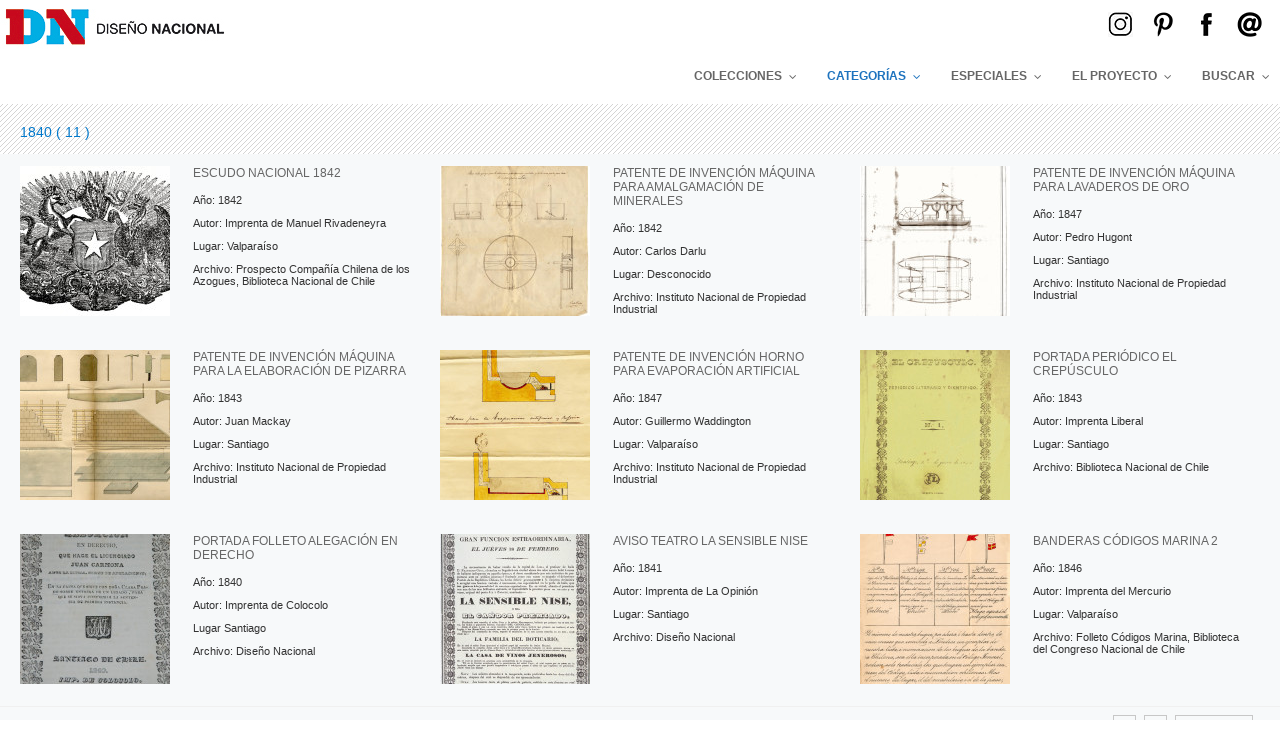

--- FILE ---
content_type: text/html; charset=UTF-8
request_url: https://www.disenonacional.cl/category/decada/1840/
body_size: 10955
content:
<!DOCTYPE html PUBLIC "-//W3C//DTD XHTML 1.0 Transitional//EN"
	"http://www.w3.org/TR/xhtml1/DTD/xhtml1-transitional.dtd">

	<html xmlns="http://www.w3.org/1999/xhtml" xml:lang="en" lang="en">
	<head><link rel="shortcut icon" href="https://www.disenonacional.cl/slides/wp-content/themes/albumes/favicon.ico" />
	<meta http-equiv="Content-Type" content="text/html; charset=utf-8"/>

	<title>Diseño Nacional 1840 &#8211; 2000</title>
	<meta name="description" content="Imaginario Gráfico en Chile 1840 &#8211; 2000"/>
	<link rel="stylesheet" type="text/css" href="https://www.disenonacional.cl/slides/wp-content/themes/albumes/style.css">
	<link rel="alternate" type="application/rss+xml" tittle="Feed Diseño Nacional 1840 &#8211; 2000" href="https://www.disenonacional.cl/feed/rss/"/> 
	<!-- Hotjar Tracking Code for http://www.disenonacional.cl -->
<script>
    (function(h,o,t,j,a,r){
        h.hj=h.hj||function(){(h.hj.q=h.hj.q||[]).push(arguments)};
        h._hjSettings={hjid:1278650,hjsv:6};
        a=o.getElementsByTagName('head')[0];
        r=o.createElement('script');r.async=1;
        r.src=t+h._hjSettings.hjid+j+h._hjSettings.hjsv;
        a.appendChild(r);
    })(window,document,'https://static.hotjar.com/c/hotjar-','.js?sv=');
</script>
	
	<!-- hook -->
	
<!-- This site is optimized with the Yoast SEO plugin v9.4 - https://yoast.com/wordpress/plugins/seo/ -->
<link rel="canonical" href="https://www.disenonacional.cl/category/decada/1840/" />
<link rel="next" href="https://www.disenonacional.cl/category/decada/1840/page/2/" />
<meta property="og:locale" content="es_ES" />
<meta property="og:type" content="object" />
<meta property="og:title" content="1840 archivos - Diseño Nacional 1840 - 2000" />
<meta property="og:url" content="https://www.disenonacional.cl/category/decada/1840/" />
<meta property="og:site_name" content="Diseño Nacional 1840 - 2000" />
<meta name="twitter:card" content="summary_large_image" />
<meta name="twitter:title" content="1840 archivos - Diseño Nacional 1840 - 2000" />
<meta name="twitter:site" content="@albumdn" />
<script type='application/ld+json'>{"@context":"https://schema.org","@type":"Organization","url":"https://www.disenonacional.cl/","sameAs":["https://www.facebook.com/disenonacionalchile/","https://www.instagram.com/disenonacionalchile/","https://www.pinterest.cl/albumdnchile/","https://twitter.com/albumdn"],"@id":"https://www.disenonacional.cl/#organization","name":"DISE\u00d1O NACIONAL","logo":"http://www.disenonacional.cl/slides/wp-content/uploads/2018/07/DN_logo_mail.jpg"}</script>
<!-- / Yoast SEO plugin. -->

<link rel='dns-prefetch' href='//maps.googleapis.com' />
<link rel='dns-prefetch' href='//fonts.googleapis.com' />
<link rel='dns-prefetch' href='//maxcdn.bootstrapcdn.com' />
<link rel='dns-prefetch' href='//s.w.org' />
<link rel="alternate" type="application/rss+xml" title="Diseño Nacional 1840 - 2000 &raquo; 1840 RSS de la categoría" href="https://www.disenonacional.cl/category/decada/1840/feed/" />
<link rel='stylesheet' id='googleFonts-css'  href='http://fonts.googleapis.com/css?family=Righteous%7CSignika%7CUbuntu%7CBevan&#038;ver=dacbb370992e5be91b1108d52f84bf94' type='text/css' media='all' />
<link rel='stylesheet' id='apss-font-awesome-css'  href='//maxcdn.bootstrapcdn.com/font-awesome/latest/css/font-awesome.min.css?ver=1.3.6' type='text/css' media='all' />
<link rel='stylesheet' id='apss-font-opensans-css'  href='//fonts.googleapis.com/css?family=Open+Sans&#038;ver=dacbb370992e5be91b1108d52f84bf94' type='text/css' media='all' />
<link rel='stylesheet' id='apss-frontend-css-css'  href='https://www.disenonacional.cl/slides/wp-content/plugins/accesspress-social-pro/css/share/frontend.css?ver=1.3.6' type='text/css' media='all' />
<link rel='stylesheet' id='apsc-font-awesome-css'  href='https://www.disenonacional.cl/slides/wp-content/plugins/accesspress-social-pro/css/counter/font-awesome/font-awesome.css?ver=1.3.7' type='text/css' media='all' />
<link rel='stylesheet' id='apsc-googlefont-roboto-css'  href='//fonts.googleapis.com/css?family=Roboto%3A400%2C300%2C500%2C700%2C900%2C100&#038;ver=dacbb370992e5be91b1108d52f84bf94' type='text/css' media='all' />
<link rel='stylesheet' id='apsc-frontend-css-css'  href='https://www.disenonacional.cl/slides/wp-content/plugins/accesspress-social-pro/css/counter/frontend.css?ver=1.3.7' type='text/css' media='all' />
<link rel='stylesheet' id='contact-form-7-css'  href='https://www.disenonacional.cl/slides/wp-content/plugins/contact-form-7/includes/css/styles.css?ver=5.1.1' type='text/css' media='all' />
<link rel='stylesheet' id='ubermenu-css'  href='https://www.disenonacional.cl/slides/wp-content/plugins/ubermenu/pro/assets/css/ubermenu.min.css?ver=3.2.7' type='text/css' media='all' />
<link rel='stylesheet' id='ubermenu-black-white-2-css'  href='https://www.disenonacional.cl/slides/wp-content/plugins/ubermenu/assets/css/skins/blackwhite2.css?ver=dacbb370992e5be91b1108d52f84bf94' type='text/css' media='all' />
<link rel='stylesheet' id='ubermenu-clean-white-css'  href='https://www.disenonacional.cl/slides/wp-content/plugins/ubermenu/pro/assets/css/skins/cleanwhite.css?ver=dacbb370992e5be91b1108d52f84bf94' type='text/css' media='all' />
<link rel='stylesheet' id='ubermenu-font-awesome-css'  href='https://www.disenonacional.cl/slides/wp-content/plugins/ubermenu/assets/css/fontawesome/css/font-awesome.min.css?ver=4.3' type='text/css' media='all' />
<script type='text/javascript' src='https://www.disenonacional.cl/slides/wp-includes/js/jquery/jquery.js?ver=1.12.4'></script>
<script type='text/javascript' src='https://www.disenonacional.cl/slides/wp-includes/js/jquery/jquery-migrate.min.js?ver=1.4.1'></script>
<link rel='https://api.w.org/' href='https://www.disenonacional.cl/wp-json/' />
<link rel="EditURI" type="application/rsd+xml" title="RSD" href="https://www.disenonacional.cl/slides/xmlrpc.php?rsd" />
<link rel="wlwmanifest" type="application/wlwmanifest+xml" href="https://www.disenonacional.cl/slides/wp-includes/wlwmanifest.xml" /> 
<style id="ubermenu-custom-generated-css">
/** UberMenu Custom Menu Styles (Customizer) **/
/* main */
.ubermenu-main.ubermenu-vertical .ubermenu-submenu-type-mega { width:700px; }
.ubermenu-main { margin-top:30px; background:#ffffff; border:1px solid #ffffff; }
.ubermenu-main.ubermenu-transition-slide .ubermenu-active > .ubermenu-submenu.ubermenu-submenu-type-mega,.ubermenu-main:not(.ubermenu-transition-slide) .ubermenu-submenu.ubermenu-submenu-type-mega,.ubermenu .ubermenu-force > .ubermenu-submenu { max-height:700px; }
.ubermenu-main .ubermenu-item-layout-image_left > .ubermenu-target-title, .ubermenu-main .ubermenu-item-layout-image_right > .ubermenu-target-title { padding-top:20px; }
.ubermenu.ubermenu-main:not(.ubermenu-responsive-collapse) { max-height:700px; }
.ubermenu.ubermenu-main { background:none; border:none; box-shadow:none; }
.ubermenu.ubermenu-main .ubermenu-item-level-0 > .ubermenu-target { border:none; box-shadow:none; }
.ubermenu-main .ubermenu-nav .ubermenu-item.ubermenu-item-level-0 > .ubermenu-target { font-weight:bold; }
.ubermenu.ubermenu-main .ubermenu-item-level-0:hover > .ubermenu-target, .ubermenu-main .ubermenu-item-level-0.ubermenu-active > .ubermenu-target { color:#000000; }
.ubermenu-main .ubermenu-item-level-0.ubermenu-current-menu-item > .ubermenu-target, .ubermenu-main .ubermenu-item-level-0.ubermenu-current-menu-parent > .ubermenu-target, .ubermenu-main .ubermenu-item-level-0.ubermenu-current-menu-ancestor > .ubermenu-target { color:#1e73be; }
.ubermenu-main .ubermenu-item.ubermenu-item-level-0 > .ubermenu-highlight { color:#1e73be; }
.ubermenu-main .ubermenu-item-level-0 > .ubermenu-target, .ubermenu-main .ubermenu-item-level-0 > .ubermenu-custom-content.ubermenu-custom-content-padded { padding-top:20px; padding-bottom:20px; }
.ubermenu-main .ubermenu-submenu.ubermenu-submenu-drop { color:#000000; }
.ubermenu-main .ubermenu-submenu .ubermenu-highlight { color:#1e73be; }
.ubermenu-main .ubermenu-submenu .ubermenu-item-header > .ubermenu-target { color:#1e73be; }
.ubermenu-main .ubermenu-item-normal > .ubermenu-target { color:#000000; }
.ubermenu.ubermenu-main .ubermenu-item-normal > .ubermenu-target:hover, .ubermenu.ubermenu-main .ubermenu-item-normal.ubermenu-active > .ubermenu-target { color:#1e73be; }
.ubermenu-main .ubermenu-item-normal.ubermenu-current-menu-item > .ubermenu-target { color:#1e73be; }
.ubermenu-main .ubermenu-submenu-type-flyout > .ubermenu-item-normal > .ubermenu-target { padding-top:10px; padding-bottom:10px; }
.ubermenu-responsive-toggle.ubermenu-responsive-toggle-main { background:#ffffff; color:#ffffff; }
.ubermenu-responsive-toggle.ubermenu-responsive-toggle-main:hover { background:#ffffff; color:#545454; }
.ubermenu-main .ubermenu-row { margin-bottom:50px; }
/* filtros */
.ubermenu-filtros.ubermenu-transition-slide .ubermenu-active > .ubermenu-submenu.ubermenu-submenu-type-mega,.ubermenu-filtros:not(.ubermenu-transition-slide) .ubermenu-submenu.ubermenu-submenu-type-mega,.ubermenu .ubermenu-force > .ubermenu-submenu { max-height:700px; }
.ubermenu.ubermenu-filtros:not(.ubermenu-responsive-collapse) { max-height:700px; }


/** UberMenu Custom Menu Item Styles (Menu Item Settings) **/
/* 13562 */ .ubermenu .ubermenu-item-13562 > .ubermenu-item-layout-image_left > .ubermenu-target-title, .ubermenu .ubermenu-item-13562 > .ubermenu-item-layout-image_right > .ubermenu-target-title { padding-top:10px; }

/* Status: Loaded from Transient */

</style><link rel="icon" href="https://www.disenonacional.cl/slides/wp-content/uploads/2018/07/cropped-DN_logo_mail-32x32.jpg" sizes="32x32" />
<link rel="icon" href="https://www.disenonacional.cl/slides/wp-content/uploads/2018/07/cropped-DN_logo_mail-192x192.jpg" sizes="192x192" />
<link rel="apple-touch-icon-precomposed" href="https://www.disenonacional.cl/slides/wp-content/uploads/2018/07/cropped-DN_logo_mail-180x180.jpg" />
<meta name="msapplication-TileImage" content="https://www.disenonacional.cl/slides/wp-content/uploads/2018/07/cropped-DN_logo_mail-270x270.jpg" />

	<script>
	  (function(i,s,o,g,r,a,m){i['GoogleAnalyticsObject']=r;i[r]=i[r]||function(){
	  (i[r].q=i[r].q||[]).push(arguments)},i[r].l=1*new Date();a=s.createElement(o),
	  m=s.getElementsByTagName(o)[0];a.async=1;a.src=g;m.parentNode.insertBefore(a,m)
	  })(window,document,'script','//www.google-analytics.com/analytics.js','ga');

	  ga('create', 'UA-49934545-1', 'auto');
	  ga('send', 'pageview');

	</script>
	<meta name="viewport" content="width=device-width, initial-scale=1">
	<meta charset="UTF-8">
	<meta http-equiv="X-UA-Compatible" content="IE=edge, chrome=1">
	<title>Diseño Nacional Chile, Banco de imágenes y gráfica chilena 1840 al 2000</title>
	<meta name="robots" content="index,folow,archive">
	<meta name="keywords" content="diseno, diseño, diseño chile, diseno chile, diseño nacional, diseno nacional, diseñonacional, disenonacional, historia del diseño en chile, historia del diseno en chile, banco de imágenes de chile, banco de imagenes de chile, gráfica chilena, grafica chilena, carteles, cartelismo, afiche, afichismo, tipografía, tipoprafia, diseño editorial, publicidad chile, marcas chile, simbología patria, ilustración chile, revistas chile">
	<meta name="description" content="Diseño Nacional es un proyecto de difusión de la gráfica chilena desde 1840 al 2000 financiado por el Ministerio de las culturas, las artes y el patrimonio.">
	 <meta name="author" content="Karen Angulo Olea y Pedro Aalvarez Caselli">
	 <meta name="google-site-verification" content="Npfp7LexwZFOqrwCcr9IC1SdalJkUU9I6U5j381EBNc" />
</head>

<body>
	<div class="container">
		
	
<div id="fb-root"></div>
	<script>(function(d, s, id) {
	  var js, fjs = d.getElementsByTagName(s)[0];
	  if (d.getElementById(id)) return;
	  js = d.createElement(s); js.id = id;
	  js.src = "//connect.facebook.net/es_LA/all.js#xfbml=1";
	  fjs.parentNode.insertBefore(js, fjs);
	}(document, 'script', 'facebook-jssdk'));</script>

	<div id="wrap">	
	   <div id="mini">
	   	<div id="logodn">
	   		<a href="https://www.disenonacional.cl">
		  		<img src="https://www.disenonacional.cl/slides/wp-content/themes/albumes/images/logodn.jpg"></div>
			</a>
		<div id="sociales"><div id="mail"><a href="http://www.disenonacional.cl/contacto" target="_self"><img src="http://www.disenonacional.cl/images/mail.png" onmouseover="this.src='http://www.disenonacional.cl/images/mail.png'" onmouseout="this.src='http://www.disenonacional.cl/images/mail.png'"/></a></div>
			<div id="facebook"><a href="https://www.facebook.com/disenonacionalchile/" target="_blank"><img src="http://www.disenonacional.cl/images/facebook.png" onmouseover="this.src='http://www.disenonacional.cl/images/facebook.png'" onmouseout="this.src='http://www.disenonacional.cl/images/facebook.png'"/></a></div>
			<div id="pinterest"><a href="https://www.pinterest.cl/albumdnchile/" target="_blank"><img src="http://www.disenonacional.cl/images/pinterest.png" onmouseover="this.src='http://www.disenonacional.cl/images/pinterest.png'" onmouseout="this.src='http://www.disenonacional.cl/images/pinterest.png'"/></a></div>
			<div id="instagram"><a href="https://www.instagram.com/disenonacionalchile/" target="_blank"><img src="http://www.disenonacional.cl/images/instagram.jpg" onmouseover="this.src='http://www.disenonacional.cl/images/instagram.jpg'" onmouseout="this.src='http://www.disenonacional.cl/images/instagram.jpg'"/></a></div></div>
		  		
<!-- UberMenu [Configuration:main] [Theme Loc:third] [Integration:auto] -->
<button class="ubermenu-responsive-toggle ubermenu-responsive-toggle-main ubermenu-skin-clean-white ubermenu-loc-third ubermenu-responsive-toggle-content-align-center ubermenu-responsive-toggle-align-right ubermenu-responsive-toggle-open" data-ubermenu-target="ubermenu-main-45-third-2"><i class="fa fa-bars"></i>Menú</button><nav id="ubermenu-main-45-third-2" class="ubermenu ubermenu-nojs ubermenu-main ubermenu-menu-45 ubermenu-loc-third ubermenu-responsive ubermenu-responsive-single-column ubermenu-responsive-single-column-subs ubermenu-responsive-default ubermenu-responsive-nocollapse ubermenu-horizontal ubermenu-transition-slide ubermenu-trigger-hover_intent ubermenu-skin-clean-white  ubermenu-bar-align-full ubermenu-items-align-right ubermenu-bound ubermenu-sub-indicators"><ul id="ubermenu-nav-main-45-third" class="ubermenu-nav"><li id="menu-item-19716" class="ubermenu-item ubermenu-item-type-custom ubermenu-item-object-custom ubermenu-item-has-children ubermenu-item-19716 ubermenu-item-level-0 ubermenu-column ubermenu-column-auto ubermenu-align-right ubermenu-has-submenu-drop ubermenu-has-submenu-mega" ><span class="ubermenu-target ubermenu-item-layout-default ubermenu-item-layout-text_only" tabindex="0"><span class="ubermenu-target-title ubermenu-target-text">BUSCAR</span></span><ul class="ubermenu-submenu ubermenu-submenu-id-19716 ubermenu-submenu-type-auto ubermenu-submenu-type-mega ubermenu-submenu-drop ubermenu-submenu-align-right_edge_bar" ><li id="menu-item-19717" class="ubermenu-item ubermenu-item-type-custom ubermenu-item-object-ubermenu-custom ubermenu-item-19717 ubermenu-item-auto ubermenu-item-header ubermenu-item-level-1 ubermenu-column ubermenu-column-full" ><div class="ubermenu-content-block ubermenu-custom-content ubermenu-custom-content-padded">	<!-- UberMenu Search Bar -->
	<div class="ubermenu-search">
		<form role="search" method="get" class="ubermenu-searchform" action="https://www.disenonacional.cl/">
			<input type="text" placeholder="Buscar por palabras clave" value="" name="s" class="ubermenu-search-input" />
						<input type="submit" class="ubermenu-search-submit" value="&#xf002;" />
		</form>
	</div>
	<!-- end .ubermenu-search -->
	</div></li></ul></li><li id="menu-item-13557" class="ubermenu-item ubermenu-item-type-post_type ubermenu-item-object-page ubermenu-item-has-children ubermenu-item-13557 ubermenu-item-level-0 ubermenu-column ubermenu-column-auto ubermenu-has-submenu-drop ubermenu-has-submenu-mega" ><a class="ubermenu-target ubermenu-item-layout-default ubermenu-item-layout-text_only" href="https://www.disenonacional.cl/colecciones/" tabindex="0"><span class="ubermenu-target-title ubermenu-target-text">COLECCIONES</span></a><ul class="ubermenu-submenu ubermenu-submenu-id-13557 ubermenu-submenu-type-mega ubermenu-submenu-drop ubermenu-submenu-align-full_width ubermenu-submenu-content-align-left ubermenu-autoclear" ><li id="menu-item-13565" class="ubermenu-item ubermenu-item-type-post_type ubermenu-item-object-page ubermenu-item-has-children ubermenu-item-13565 ubermenu-item-auto ubermenu-item-header ubermenu-item-level-1 ubermenu-column ubermenu-column-1-6 ubermenu-has-submenu-stack" ><a class="ubermenu-target ubermenu-target-with-icon ubermenu-item-layout-default ubermenu-item-layout-icon_left" href="https://www.disenonacional.cl/info-carteles/"><i class="ubermenu-icon fa fa-book"></i><span class="ubermenu-target-title ubermenu-target-text">INFO CARTELES</span></a><ul class="ubermenu-submenu ubermenu-submenu-id-13565 ubermenu-submenu-type-auto ubermenu-submenu-type-stack" ><li id="menu-item-13571" class="ubermenu-item ubermenu-item-type-post_type ubermenu-item-object-page ubermenu-item-has-children ubermenu-item-13571 ubermenu-item-auto ubermenu-item-normal ubermenu-item-level-2 ubermenu-column ubermenu-column-auto ubermenu-has-submenu-stack" ><a class="ubermenu-target ubermenu-target-with-image ubermenu-item-layout-default ubermenu-item-layout-image_above" href="https://www.disenonacional.cl/carteles/"><img class="ubermenu-image ubermenu-image-size-full" src="https://www.disenonacional.cl/slides/wp-content/uploads/2024/04/carteles.jpg" srcset="https://www.disenonacional.cl/slides/wp-content/uploads/2024/04/carteles.jpg 213w, https://www.disenonacional.cl/slides/wp-content/uploads/2024/04/carteles-150x150.jpg 150w, https://www.disenonacional.cl/slides/wp-content/uploads/2024/04/carteles-80x80.jpg 80w, https://www.disenonacional.cl/slides/wp-content/uploads/2024/04/carteles-180x180.jpg 180w" sizes="(max-width: 213px) 100vw, 213px" width="213" height="213" alt="carteles"  /><span class="ubermenu-target-title ubermenu-target-text">CARTELES</span></a><ul class="ubermenu-submenu ubermenu-submenu-id-13571 ubermenu-submenu-type-auto ubermenu-submenu-type-stack" ><li id="menu-item-13573" class="ubermenu-item ubermenu-item-type-post_type ubermenu-item-object-page ubermenu-item-13573 ubermenu-item-auto ubermenu-item-normal ubermenu-item-level-3 ubermenu-column ubermenu-column-auto" ><a class="ubermenu-target ubermenu-item-layout-default ubermenu-item-layout-text_only" href="https://www.disenonacional.cl/carteles/carteles-comerciales/"><span class="ubermenu-target-title ubermenu-target-text">Carteles Comerciales</span></a></li><li id="menu-item-13574" class="ubermenu-item ubermenu-item-type-post_type ubermenu-item-object-page ubermenu-item-13574 ubermenu-item-auto ubermenu-item-normal ubermenu-item-level-3 ubermenu-column ubermenu-column-auto" ><a class="ubermenu-target ubermenu-item-layout-default ubermenu-item-layout-text_only" href="https://www.disenonacional.cl/carteles/carteles-culturales/"><span class="ubermenu-target-title ubermenu-target-text">Carteles Culturales</span></a></li><li id="menu-item-13575" class="ubermenu-item ubermenu-item-type-post_type ubermenu-item-object-page ubermenu-item-13575 ubermenu-item-auto ubermenu-item-normal ubermenu-item-level-3 ubermenu-column ubermenu-column-auto" ><a class="ubermenu-target ubermenu-item-layout-default ubermenu-item-layout-text_only" href="https://www.disenonacional.cl/carteles/carteles-politicos/"><span class="ubermenu-target-title ubermenu-target-text">Carteles Políticos</span></a></li></ul></li></ul></li><li id="menu-item-13566" class="ubermenu-item ubermenu-item-type-post_type ubermenu-item-object-page ubermenu-item-has-children ubermenu-item-13566 ubermenu-item-auto ubermenu-item-header ubermenu-item-level-1 ubermenu-column ubermenu-column-1-6 ubermenu-has-submenu-stack" ><a class="ubermenu-target ubermenu-target-with-icon ubermenu-item-layout-default ubermenu-item-layout-icon_left" href="https://www.disenonacional.cl/info-editorial/"><i class="ubermenu-icon fa fa-book"></i><span class="ubermenu-target-title ubermenu-target-text">INFO EDITORIAL</span></a><ul class="ubermenu-submenu ubermenu-submenu-id-13566 ubermenu-submenu-type-auto ubermenu-submenu-type-stack" ><li id="menu-item-13576" class="ubermenu-item ubermenu-item-type-post_type ubermenu-item-object-page ubermenu-item-has-children ubermenu-item-13576 ubermenu-item-auto ubermenu-item-normal ubermenu-item-level-2 ubermenu-column ubermenu-column-auto ubermenu-has-submenu-stack" ><a class="ubermenu-target ubermenu-target-with-image ubermenu-item-layout-default ubermenu-item-layout-image_above" href="https://www.disenonacional.cl/editorial/"><img class="ubermenu-image ubermenu-image-size-full" src="https://www.disenonacional.cl/slides/wp-content/uploads/2024/04/editorial.jpg" srcset="https://www.disenonacional.cl/slides/wp-content/uploads/2024/04/editorial.jpg 213w, https://www.disenonacional.cl/slides/wp-content/uploads/2024/04/editorial-150x150.jpg 150w, https://www.disenonacional.cl/slides/wp-content/uploads/2024/04/editorial-80x80.jpg 80w, https://www.disenonacional.cl/slides/wp-content/uploads/2024/04/editorial-180x180.jpg 180w" sizes="(max-width: 213px) 100vw, 213px" width="213" height="213" alt="editorial"  /><span class="ubermenu-target-title ubermenu-target-text">EDITORIAL</span></a><ul class="ubermenu-submenu ubermenu-submenu-id-13576 ubermenu-submenu-type-auto ubermenu-submenu-type-stack" ><li id="menu-item-13577" class="ubermenu-item ubermenu-item-type-post_type ubermenu-item-object-page ubermenu-item-13577 ubermenu-item-auto ubermenu-item-normal ubermenu-item-level-3 ubermenu-column ubermenu-column-auto" ><a class="ubermenu-target ubermenu-item-layout-default ubermenu-item-layout-text_only" href="https://www.disenonacional.cl/editorial/diseno-de-informacion/"><span class="ubermenu-target-title ubermenu-target-text">Diseño de Información</span></a></li><li id="menu-item-13578" class="ubermenu-item ubermenu-item-type-post_type ubermenu-item-object-page ubermenu-item-13578 ubermenu-item-auto ubermenu-item-normal ubermenu-item-level-3 ubermenu-column ubermenu-column-auto" ><a class="ubermenu-target ubermenu-item-layout-default ubermenu-item-layout-text_only" href="https://www.disenonacional.cl/editorial/libros-y-revistas/"><span class="ubermenu-target-title ubermenu-target-text">Libros y Revistas</span></a></li><li id="menu-item-13579" class="ubermenu-item ubermenu-item-type-post_type ubermenu-item-object-page ubermenu-item-13579 ubermenu-item-auto ubermenu-item-normal ubermenu-item-level-3 ubermenu-column ubermenu-column-auto" ><a class="ubermenu-target ubermenu-item-layout-default ubermenu-item-layout-text_only" href="https://www.disenonacional.cl/editorial/tipografia-e-imprenta/"><span class="ubermenu-target-title ubermenu-target-text">Tipografía e Imprenta</span></a></li></ul></li></ul></li><li id="menu-item-13569" class="ubermenu-item ubermenu-item-type-post_type ubermenu-item-object-page ubermenu-item-has-children ubermenu-item-13569 ubermenu-item-auto ubermenu-item-header ubermenu-item-level-1 ubermenu-column ubermenu-column-1-6 ubermenu-has-submenu-stack" ><a class="ubermenu-target ubermenu-target-with-image ubermenu-target-with-icon ubermenu-item-layout-default ubermenu-item-layout-icon_left" href="https://www.disenonacional.cl/info-publicidad/"><i class="ubermenu-icon fa fa-book"></i><span class="ubermenu-target-title ubermenu-target-text">INFO PUBLICIDAD</span></a><ul class="ubermenu-submenu ubermenu-submenu-id-13569 ubermenu-submenu-type-auto ubermenu-submenu-type-stack" ><li id="menu-item-13582" class="ubermenu-item ubermenu-item-type-post_type ubermenu-item-object-page ubermenu-item-has-children ubermenu-item-13582 ubermenu-item-auto ubermenu-item-normal ubermenu-item-level-2 ubermenu-column ubermenu-column-auto ubermenu-has-submenu-stack" ><a class="ubermenu-target ubermenu-target-with-image ubermenu-item-layout-default ubermenu-item-layout-image_above" href="https://www.disenonacional.cl/publicidad/"><img class="ubermenu-image ubermenu-image-size-full" src="https://www.disenonacional.cl/slides/wp-content/uploads/2024/04/publicidad.jpg" srcset="https://www.disenonacional.cl/slides/wp-content/uploads/2024/04/publicidad.jpg 213w, https://www.disenonacional.cl/slides/wp-content/uploads/2024/04/publicidad-150x150.jpg 150w, https://www.disenonacional.cl/slides/wp-content/uploads/2024/04/publicidad-80x80.jpg 80w, https://www.disenonacional.cl/slides/wp-content/uploads/2024/04/publicidad-180x180.jpg 180w" sizes="(max-width: 213px) 100vw, 213px" width="213" height="213" alt="publicidad"  /><span class="ubermenu-target-title ubermenu-target-text">PUBLICIDAD</span></a><ul class="ubermenu-submenu ubermenu-submenu-id-13582 ubermenu-submenu-type-auto ubermenu-submenu-type-stack" ><li id="menu-item-13583" class="ubermenu-item ubermenu-item-type-post_type ubermenu-item-object-page ubermenu-item-13583 ubermenu-item-auto ubermenu-item-normal ubermenu-item-level-3 ubermenu-column ubermenu-column-auto" ><a class="ubermenu-target ubermenu-item-layout-default ubermenu-item-layout-text_only" href="https://www.disenonacional.cl/publicidad/via-publica/"><span class="ubermenu-target-title ubermenu-target-text">Vía Pública</span></a></li><li id="menu-item-13580" class="ubermenu-item ubermenu-item-type-post_type ubermenu-item-object-page ubermenu-item-13580 ubermenu-item-auto ubermenu-item-normal ubermenu-item-level-3 ubermenu-column ubermenu-column-auto" ><a class="ubermenu-target ubermenu-item-layout-default ubermenu-item-layout-text_only" href="https://www.disenonacional.cl/publicidad/avisosprensa/"><span class="ubermenu-target-title ubermenu-target-text">Avisos Prensa</span></a></li><li id="menu-item-13581" class="ubermenu-item ubermenu-item-type-post_type ubermenu-item-object-page ubermenu-item-13581 ubermenu-item-auto ubermenu-item-normal ubermenu-item-level-3 ubermenu-column ubermenu-column-auto" ><a class="ubermenu-target ubermenu-item-layout-default ubermenu-item-layout-text_only" href="https://www.disenonacional.cl/publicidad/material-promocional/"><span class="ubermenu-target-title ubermenu-target-text">Material Promocional</span></a></li></ul></li></ul></li><li id="menu-item-13567" class="ubermenu-item ubermenu-item-type-post_type ubermenu-item-object-page ubermenu-item-has-children ubermenu-item-13567 ubermenu-item-auto ubermenu-item-header ubermenu-item-level-1 ubermenu-column ubermenu-column-1-6 ubermenu-has-submenu-stack" ><a class="ubermenu-target ubermenu-target-with-image ubermenu-target-with-icon ubermenu-item-layout-default ubermenu-item-layout-icon_left" href="https://www.disenonacional.cl/info-marcas/"><i class="ubermenu-icon fa fa-book"></i><span class="ubermenu-target-title ubermenu-target-text">INFO MARCAS</span></a><ul class="ubermenu-submenu ubermenu-submenu-id-13567 ubermenu-submenu-type-auto ubermenu-submenu-type-stack" ><li id="menu-item-13584" class="ubermenu-item ubermenu-item-type-post_type ubermenu-item-object-page ubermenu-item-has-children ubermenu-item-13584 ubermenu-item-auto ubermenu-item-normal ubermenu-item-level-2 ubermenu-column ubermenu-column-auto ubermenu-has-submenu-stack" ><a class="ubermenu-target ubermenu-target-with-image ubermenu-item-layout-default ubermenu-item-layout-image_above" href="https://www.disenonacional.cl/marcasc/"><img class="ubermenu-image ubermenu-image-size-full" src="https://www.disenonacional.cl/slides/wp-content/uploads/2024/04/marcas.jpg" srcset="https://www.disenonacional.cl/slides/wp-content/uploads/2024/04/marcas.jpg 213w, https://www.disenonacional.cl/slides/wp-content/uploads/2024/04/marcas-150x150.jpg 150w, https://www.disenonacional.cl/slides/wp-content/uploads/2024/04/marcas-80x80.jpg 80w, https://www.disenonacional.cl/slides/wp-content/uploads/2024/04/marcas-180x180.jpg 180w" sizes="(max-width: 213px) 100vw, 213px" width="213" height="213" alt="marcas"  /><span class="ubermenu-target-title ubermenu-target-text">MARCAS</span></a><ul class="ubermenu-submenu ubermenu-submenu-id-13584 ubermenu-submenu-type-auto ubermenu-submenu-type-stack" ><li id="menu-item-13587" class="ubermenu-item ubermenu-item-type-post_type ubermenu-item-object-page ubermenu-item-13587 ubermenu-item-auto ubermenu-item-normal ubermenu-item-level-3 ubermenu-column ubermenu-column-auto" ><a class="ubermenu-target ubermenu-item-layout-default ubermenu-item-layout-text_only" href="https://www.disenonacional.cl/marcasc/marcas-comerciales/"><span class="ubermenu-target-title ubermenu-target-text">Marcas Comerciales</span></a></li><li id="menu-item-13585" class="ubermenu-item ubermenu-item-type-post_type ubermenu-item-object-page ubermenu-item-13585 ubermenu-item-auto ubermenu-item-normal ubermenu-item-level-3 ubermenu-column ubermenu-column-auto" ><a class="ubermenu-target ubermenu-item-layout-default ubermenu-item-layout-text_only" href="https://www.disenonacional.cl/marcasc/envases/"><span class="ubermenu-target-title ubermenu-target-text">Envases</span></a></li><li id="menu-item-13586" class="ubermenu-item ubermenu-item-type-post_type ubermenu-item-object-page ubermenu-item-13586 ubermenu-item-auto ubermenu-item-normal ubermenu-item-level-3 ubermenu-column ubermenu-column-auto" ><a class="ubermenu-target ubermenu-item-layout-default ubermenu-item-layout-text_only" href="https://www.disenonacional.cl/marcasc/etiquetas/"><span class="ubermenu-target-title ubermenu-target-text">Etiquetas</span></a></li></ul></li></ul></li><li id="menu-item-13568" class="ubermenu-item ubermenu-item-type-post_type ubermenu-item-object-page ubermenu-item-has-children ubermenu-item-13568 ubermenu-item-auto ubermenu-item-header ubermenu-item-level-1 ubermenu-column ubermenu-column-1-6 ubermenu-has-submenu-stack" ><a class="ubermenu-target ubermenu-target-with-icon ubermenu-item-layout-default ubermenu-item-layout-icon_left" href="https://www.disenonacional.cl/info-productos/"><i class="ubermenu-icon fa fa-book"></i><span class="ubermenu-target-title ubermenu-target-text">INFO PRODUCTOS</span></a><ul class="ubermenu-submenu ubermenu-submenu-id-13568 ubermenu-submenu-type-auto ubermenu-submenu-type-stack" ><li id="menu-item-13588" class="ubermenu-item ubermenu-item-type-post_type ubermenu-item-object-page ubermenu-item-has-children ubermenu-item-13588 ubermenu-item-auto ubermenu-item-normal ubermenu-item-level-2 ubermenu-column ubermenu-column-auto ubermenu-has-submenu-stack" ><a class="ubermenu-target ubermenu-target-with-image ubermenu-item-layout-default ubermenu-item-layout-image_above" href="https://www.disenonacional.cl/productos/"><img class="ubermenu-image ubermenu-image-size-full" src="https://www.disenonacional.cl/slides/wp-content/uploads/2024/04/productos.jpg" srcset="https://www.disenonacional.cl/slides/wp-content/uploads/2024/04/productos.jpg 213w, https://www.disenonacional.cl/slides/wp-content/uploads/2024/04/productos-150x150.jpg 150w, https://www.disenonacional.cl/slides/wp-content/uploads/2024/04/productos-80x80.jpg 80w, https://www.disenonacional.cl/slides/wp-content/uploads/2024/04/productos-180x180.jpg 180w" sizes="(max-width: 213px) 100vw, 213px" width="213" height="213" alt="productos"  /><span class="ubermenu-target-title ubermenu-target-text">PRODUCTOS</span></a><ul class="ubermenu-submenu ubermenu-submenu-id-13588 ubermenu-submenu-type-auto ubermenu-submenu-type-stack" ><li id="menu-item-13589" class="ubermenu-item ubermenu-item-type-post_type ubermenu-item-object-page ubermenu-item-13589 ubermenu-item-auto ubermenu-item-normal ubermenu-item-level-3 ubermenu-column ubermenu-column-auto" ><a class="ubermenu-target ubermenu-item-layout-default ubermenu-item-layout-text_only" href="https://www.disenonacional.cl/productos/modelos-industriales/"><span class="ubermenu-target-title ubermenu-target-text">Modelos Industriales</span></a></li><li id="menu-item-13590" class="ubermenu-item ubermenu-item-type-post_type ubermenu-item-object-page ubermenu-item-13590 ubermenu-item-auto ubermenu-item-normal ubermenu-item-level-3 ubermenu-column ubermenu-column-auto" ><a class="ubermenu-target ubermenu-item-layout-default ubermenu-item-layout-text_only" href="https://www.disenonacional.cl/productos/objetos-tecnicos/"><span class="ubermenu-target-title ubermenu-target-text">Objetos Técnicos</span></a></li><li id="menu-item-13591" class="ubermenu-item ubermenu-item-type-post_type ubermenu-item-object-page ubermenu-item-13591 ubermenu-item-auto ubermenu-item-normal ubermenu-item-level-3 ubermenu-column ubermenu-column-auto" ><a class="ubermenu-target ubermenu-item-layout-default ubermenu-item-layout-text_only" href="https://www.disenonacional.cl/productos/patentes-de-invencion/"><span class="ubermenu-target-title ubermenu-target-text">Patentes de Invención</span></a></li></ul></li></ul></li><li id="menu-item-13570" class="ubermenu-item ubermenu-item-type-post_type ubermenu-item-object-page ubermenu-item-has-children ubermenu-item-13570 ubermenu-item-auto ubermenu-item-header ubermenu-item-level-1 ubermenu-column ubermenu-column-1-6 ubermenu-has-submenu-stack" ><a class="ubermenu-target ubermenu-target-with-icon ubermenu-item-layout-default ubermenu-item-layout-icon_left" href="https://www.disenonacional.cl/info-simbologia/"><i class="ubermenu-icon fa fa-book"></i><span class="ubermenu-target-title ubermenu-target-text">INFO SIMBOLOGÍA</span></a><ul class="ubermenu-submenu ubermenu-submenu-id-13570 ubermenu-submenu-type-auto ubermenu-submenu-type-stack" ><li id="menu-item-13592" class="ubermenu-item ubermenu-item-type-post_type ubermenu-item-object-page ubermenu-item-has-children ubermenu-item-13592 ubermenu-item-auto ubermenu-item-normal ubermenu-item-level-2 ubermenu-column ubermenu-column-auto ubermenu-has-submenu-stack" ><a class="ubermenu-target ubermenu-target-with-image ubermenu-item-layout-default ubermenu-item-layout-image_above" href="https://www.disenonacional.cl/simbologia/"><img class="ubermenu-image ubermenu-image-size-full" src="https://www.disenonacional.cl/slides/wp-content/uploads/2024/04/simbologia.jpg" srcset="https://www.disenonacional.cl/slides/wp-content/uploads/2024/04/simbologia.jpg 213w, https://www.disenonacional.cl/slides/wp-content/uploads/2024/04/simbologia-150x150.jpg 150w, https://www.disenonacional.cl/slides/wp-content/uploads/2024/04/simbologia-80x80.jpg 80w, https://www.disenonacional.cl/slides/wp-content/uploads/2024/04/simbologia-180x180.jpg 180w" sizes="(max-width: 213px) 100vw, 213px" width="213" height="213" alt="simbologia"  /><span class="ubermenu-target-title ubermenu-target-text">SIMBOLOGIA</span></a><ul class="ubermenu-submenu ubermenu-submenu-id-13592 ubermenu-submenu-type-auto ubermenu-submenu-type-stack" ><li id="menu-item-13593" class="ubermenu-item ubermenu-item-type-post_type ubermenu-item-object-page ubermenu-item-13593 ubermenu-item-auto ubermenu-item-normal ubermenu-item-level-3 ubermenu-column ubermenu-column-auto" ><a class="ubermenu-target ubermenu-item-layout-default ubermenu-item-layout-text_only" href="https://www.disenonacional.cl/simbologia/sellos/"><span class="ubermenu-target-title ubermenu-target-text">Sellos</span></a></li><li id="menu-item-13594" class="ubermenu-item ubermenu-item-type-post_type ubermenu-item-object-page ubermenu-item-13594 ubermenu-item-auto ubermenu-item-normal ubermenu-item-level-3 ubermenu-column ubermenu-column-auto" ><a class="ubermenu-target ubermenu-item-layout-default ubermenu-item-layout-text_only" href="https://www.disenonacional.cl/simbologia/heraldica/"><span class="ubermenu-target-title ubermenu-target-text">Heráldica</span></a></li><li id="menu-item-13595" class="ubermenu-item ubermenu-item-type-post_type ubermenu-item-object-page ubermenu-item-13595 ubermenu-item-auto ubermenu-item-normal ubermenu-item-level-3 ubermenu-column ubermenu-column-auto" ><a class="ubermenu-target ubermenu-item-layout-default ubermenu-item-layout-text_only" href="https://www.disenonacional.cl/simbologia/ilustracion/"><span class="ubermenu-target-title ubermenu-target-text">Ilustración</span></a></li></ul></li></ul></li></ul></li><li id="menu-item-13556" class="ubermenu-item ubermenu-item-type-post_type ubermenu-item-object-page ubermenu-current-menu-ancestor ubermenu-current_page_ancestor ubermenu-item-has-children ubermenu-item-13556 ubermenu-item-level-0 ubermenu-column ubermenu-column-auto ubermenu-has-submenu-drop ubermenu-has-submenu-mega" ><a class="ubermenu-target ubermenu-item-layout-default ubermenu-item-layout-text_only" href="http://www.disenonacional.cl/category/decada/1840/" tabindex="0"><span class="ubermenu-target-title ubermenu-target-text">CATEGORÍAS</span></a><ul class="ubermenu-submenu ubermenu-submenu-id-13556 ubermenu-submenu-type-auto ubermenu-submenu-type-mega ubermenu-submenu-drop ubermenu-submenu-align-full_width" ><li id="menu-item-13614" class="ubermenu-item ubermenu-item-type-taxonomy ubermenu-item-object-category ubermenu-item-has-children ubermenu-item-13614 ubermenu-item-auto ubermenu-item-header ubermenu-item-level-1 ubermenu-column ubermenu-column-1-3 ubermenu-has-submenu-stack" ><a class="ubermenu-target ubermenu-target-with-icon ubermenu-item-layout-default ubermenu-item-layout-icon_left" href="https://www.disenonacional.cl/category/sector/"><i class="ubermenu-icon fa fa-bookmark"></i><span class="ubermenu-target-title ubermenu-target-text">SECTOR</span></a><ul class="ubermenu-submenu ubermenu-submenu-id-13614 ubermenu-submenu-type-auto ubermenu-submenu-type-stack" ><li id="menu-item-13620" class="ubermenu-item ubermenu-item-type-taxonomy ubermenu-item-object-category ubermenu-item-13620 ubermenu-item-auto ubermenu-item-normal ubermenu-item-level-2 ubermenu-column ubermenu-column-1-3" ><a class="ubermenu-target ubermenu-item-layout-default ubermenu-item-layout-text_only" href="https://www.disenonacional.cl/category/sector/alimentacion/"><span class="ubermenu-target-title ubermenu-target-text">Alimentación</span></a></li><li id="menu-item-13617" class="ubermenu-item ubermenu-item-type-taxonomy ubermenu-item-object-category ubermenu-item-13617 ubermenu-item-auto ubermenu-item-normal ubermenu-item-level-2 ubermenu-column ubermenu-column-1-3" ><a class="ubermenu-target ubermenu-item-layout-default ubermenu-item-layout-text_only" href="https://www.disenonacional.cl/category/sector/turismo/"><span class="ubermenu-target-title ubermenu-target-text">Turismo</span></a></li><li id="menu-item-13621" class="ubermenu-item ubermenu-item-type-taxonomy ubermenu-item-object-category ubermenu-item-13621 ubermenu-item-auto ubermenu-item-normal ubermenu-item-level-2 ubermenu-column ubermenu-column-1-3" ><a class="ubermenu-target ubermenu-item-layout-default ubermenu-item-layout-text_only" href="https://www.disenonacional.cl/category/sector/bienes/"><span class="ubermenu-target-title ubermenu-target-text">Bienes</span></a></li><li id="menu-item-13624" class="ubermenu-item ubermenu-item-type-taxonomy ubermenu-item-object-category ubermenu-item-13624 ubermenu-item-auto ubermenu-item-normal ubermenu-item-level-2 ubermenu-column ubermenu-column-1-3" ><a class="ubermenu-target ubermenu-item-layout-default ubermenu-item-layout-text_only" href="https://www.disenonacional.cl/category/sector/deporte/"><span class="ubermenu-target-title ubermenu-target-text">Deporte</span></a></li><li id="menu-item-13626" class="ubermenu-item ubermenu-item-type-taxonomy ubermenu-item-object-category ubermenu-item-13626 ubermenu-item-auto ubermenu-item-normal ubermenu-item-level-2 ubermenu-column ubermenu-column-1-3" ><a class="ubermenu-target ubermenu-item-layout-default ubermenu-item-layout-text_only" href="https://www.disenonacional.cl/category/sector/entretenimiento/"><span class="ubermenu-target-title ubermenu-target-text">Entretenimiento</span></a></li><li id="menu-item-13625" class="ubermenu-item ubermenu-item-type-taxonomy ubermenu-item-object-category ubermenu-item-13625 ubermenu-item-auto ubermenu-item-normal ubermenu-item-level-2 ubermenu-column ubermenu-column-1-3" ><a class="ubermenu-target ubermenu-item-layout-default ubermenu-item-layout-text_only" href="https://www.disenonacional.cl/category/sector/educacion/"><span class="ubermenu-target-title ubermenu-target-text">Educación</span></a></li><li id="menu-item-13615" class="ubermenu-item ubermenu-item-type-taxonomy ubermenu-item-object-category ubermenu-item-13615 ubermenu-item-auto ubermenu-item-normal ubermenu-item-level-2 ubermenu-column ubermenu-column-1-3" ><a class="ubermenu-target ubermenu-item-layout-default ubermenu-item-layout-text_only" href="https://www.disenonacional.cl/category/sector/industria/"><span class="ubermenu-target-title ubermenu-target-text">Industria</span></a></li><li id="menu-item-13616" class="ubermenu-item ubermenu-item-type-taxonomy ubermenu-item-object-category ubermenu-item-13616 ubermenu-item-auto ubermenu-item-normal ubermenu-item-level-2 ubermenu-column ubermenu-column-1-3" ><a class="ubermenu-target ubermenu-item-layout-default ubermenu-item-layout-text_only" href="https://www.disenonacional.cl/category/sector/politica/"><span class="ubermenu-target-title ubermenu-target-text">Política</span></a></li><li id="menu-item-13618" class="ubermenu-item ubermenu-item-type-taxonomy ubermenu-item-object-category ubermenu-item-13618 ubermenu-item-auto ubermenu-item-normal ubermenu-item-level-2 ubermenu-column ubermenu-column-1-3" ><a class="ubermenu-target ubermenu-item-layout-default ubermenu-item-layout-text_only" href="https://www.disenonacional.cl/category/sector/vestuario/"><span class="ubermenu-target-title ubermenu-target-text">Vestuario</span></a></li><li id="menu-item-13622" class="ubermenu-item ubermenu-item-type-taxonomy ubermenu-item-object-category ubermenu-item-13622 ubermenu-item-auto ubermenu-item-normal ubermenu-item-level-2 ubermenu-column ubermenu-column-1-3" ><a class="ubermenu-target ubermenu-item-layout-default ubermenu-item-layout-text_only" href="https://www.disenonacional.cl/category/sector/comercio/"><span class="ubermenu-target-title ubermenu-target-text">Comercio</span></a></li><li id="menu-item-13623" class="ubermenu-item ubermenu-item-type-taxonomy ubermenu-item-object-category ubermenu-item-13623 ubermenu-item-auto ubermenu-item-normal ubermenu-item-level-2 ubermenu-column ubermenu-column-1-3" ><a class="ubermenu-target ubermenu-item-layout-default ubermenu-item-layout-text_only" href="https://www.disenonacional.cl/category/sector/cultura/"><span class="ubermenu-target-title ubermenu-target-text">Cultura</span></a></li><li id="menu-item-13717" class="ubermenu-item ubermenu-item-type-taxonomy ubermenu-item-object-category ubermenu-item-13717 ubermenu-item-auto ubermenu-item-normal ubermenu-item-level-2 ubermenu-column ubermenu-column-1-3" ><a class="ubermenu-target ubermenu-item-layout-default ubermenu-item-layout-text_only" href="https://www.disenonacional.cl/category/sector/servicio/"><span class="ubermenu-target-title ubermenu-target-text">Servicio</span></a></li></ul></li><li id="menu-item-13681" class="ubermenu-item ubermenu-item-type-taxonomy ubermenu-item-object-category ubermenu-current-category-ancestor ubermenu-current-menu-ancestor ubermenu-current-menu-parent ubermenu-current-category-parent ubermenu-item-has-children ubermenu-item-13681 ubermenu-item-auto ubermenu-item-header ubermenu-item-level-1 ubermenu-column ubermenu-column-1-3 ubermenu-has-submenu-stack" ><a class="ubermenu-target ubermenu-target-with-icon ubermenu-item-layout-default ubermenu-item-layout-icon_left" href="https://www.disenonacional.cl/category/decada/"><i class="ubermenu-icon fa fa-calendar"></i><span class="ubermenu-target-title ubermenu-target-text">DÉCADA</span></a><ul class="ubermenu-submenu ubermenu-submenu-id-13681 ubermenu-submenu-type-auto ubermenu-submenu-type-stack" ><li id="menu-item-13682" class="ubermenu-item ubermenu-item-type-taxonomy ubermenu-item-object-category ubermenu-current-menu-item ubermenu-item-13682 ubermenu-item-auto ubermenu-item-normal ubermenu-item-level-2 ubermenu-column ubermenu-column-1-4" ><a class="ubermenu-target ubermenu-item-layout-default ubermenu-item-layout-text_only" href="https://www.disenonacional.cl/category/decada/1840/"><span class="ubermenu-target-title ubermenu-target-text">1840</span></a></li><li id="menu-item-13683" class="ubermenu-item ubermenu-item-type-taxonomy ubermenu-item-object-category ubermenu-item-13683 ubermenu-item-auto ubermenu-item-normal ubermenu-item-level-2 ubermenu-column ubermenu-column-1-4" ><a class="ubermenu-target ubermenu-item-layout-default ubermenu-item-layout-text_only" href="https://www.disenonacional.cl/category/decada/1850/"><span class="ubermenu-target-title ubermenu-target-text">1850</span></a></li><li id="menu-item-13684" class="ubermenu-item ubermenu-item-type-taxonomy ubermenu-item-object-category ubermenu-item-13684 ubermenu-item-auto ubermenu-item-normal ubermenu-item-level-2 ubermenu-column ubermenu-column-1-4" ><a class="ubermenu-target ubermenu-item-layout-default ubermenu-item-layout-text_only" href="https://www.disenonacional.cl/category/decada/1860/"><span class="ubermenu-target-title ubermenu-target-text">1860</span></a></li><li id="menu-item-13685" class="ubermenu-item ubermenu-item-type-taxonomy ubermenu-item-object-category ubermenu-item-13685 ubermenu-item-auto ubermenu-item-normal ubermenu-item-level-2 ubermenu-column ubermenu-column-1-4" ><a class="ubermenu-target ubermenu-item-layout-default ubermenu-item-layout-text_only" href="https://www.disenonacional.cl/category/decada/1870/"><span class="ubermenu-target-title ubermenu-target-text">1870</span></a></li><li id="menu-item-13686" class="ubermenu-item ubermenu-item-type-taxonomy ubermenu-item-object-category ubermenu-item-13686 ubermenu-item-auto ubermenu-item-normal ubermenu-item-level-2 ubermenu-column ubermenu-column-1-4" ><a class="ubermenu-target ubermenu-item-layout-default ubermenu-item-layout-text_only" href="https://www.disenonacional.cl/category/decada/1880/"><span class="ubermenu-target-title ubermenu-target-text">1880</span></a></li><li id="menu-item-13687" class="ubermenu-item ubermenu-item-type-taxonomy ubermenu-item-object-category ubermenu-item-13687 ubermenu-item-auto ubermenu-item-normal ubermenu-item-level-2 ubermenu-column ubermenu-column-1-4" ><a class="ubermenu-target ubermenu-item-layout-default ubermenu-item-layout-text_only" href="https://www.disenonacional.cl/category/decada/1890/"><span class="ubermenu-target-title ubermenu-target-text">1890</span></a></li><li id="menu-item-13688" class="ubermenu-item ubermenu-item-type-taxonomy ubermenu-item-object-category ubermenu-item-13688 ubermenu-item-auto ubermenu-item-normal ubermenu-item-level-2 ubermenu-column ubermenu-column-1-4" ><a class="ubermenu-target ubermenu-item-layout-default ubermenu-item-layout-text_only" href="https://www.disenonacional.cl/category/decada/1900/"><span class="ubermenu-target-title ubermenu-target-text">1900</span></a></li><li id="menu-item-13689" class="ubermenu-item ubermenu-item-type-taxonomy ubermenu-item-object-category ubermenu-item-13689 ubermenu-item-auto ubermenu-item-normal ubermenu-item-level-2 ubermenu-column ubermenu-column-1-4" ><a class="ubermenu-target ubermenu-item-layout-default ubermenu-item-layout-text_only" href="https://www.disenonacional.cl/category/decada/1910/"><span class="ubermenu-target-title ubermenu-target-text">1910</span></a></li><li id="menu-item-13690" class="ubermenu-item ubermenu-item-type-taxonomy ubermenu-item-object-category ubermenu-item-13690 ubermenu-item-auto ubermenu-item-normal ubermenu-item-level-2 ubermenu-column ubermenu-column-1-4" ><a class="ubermenu-target ubermenu-item-layout-default ubermenu-item-layout-text_only" href="https://www.disenonacional.cl/category/decada/1920/"><span class="ubermenu-target-title ubermenu-target-text">1920</span></a></li><li id="menu-item-13691" class="ubermenu-item ubermenu-item-type-taxonomy ubermenu-item-object-category ubermenu-item-13691 ubermenu-item-auto ubermenu-item-normal ubermenu-item-level-2 ubermenu-column ubermenu-column-1-4" ><a class="ubermenu-target ubermenu-item-layout-default ubermenu-item-layout-text_only" href="https://www.disenonacional.cl/category/decada/1930/"><span class="ubermenu-target-title ubermenu-target-text">1930</span></a></li><li id="menu-item-13692" class="ubermenu-item ubermenu-item-type-taxonomy ubermenu-item-object-category ubermenu-item-13692 ubermenu-item-auto ubermenu-item-normal ubermenu-item-level-2 ubermenu-column ubermenu-column-1-4" ><a class="ubermenu-target ubermenu-item-layout-default ubermenu-item-layout-text_only" href="https://www.disenonacional.cl/category/decada/1940/"><span class="ubermenu-target-title ubermenu-target-text">1940</span></a></li><li id="menu-item-13693" class="ubermenu-item ubermenu-item-type-taxonomy ubermenu-item-object-category ubermenu-item-13693 ubermenu-item-auto ubermenu-item-normal ubermenu-item-level-2 ubermenu-column ubermenu-column-1-4" ><a class="ubermenu-target ubermenu-item-layout-default ubermenu-item-layout-text_only" href="https://www.disenonacional.cl/category/decada/1950/"><span class="ubermenu-target-title ubermenu-target-text">1950</span></a></li><li id="menu-item-13694" class="ubermenu-item ubermenu-item-type-taxonomy ubermenu-item-object-category ubermenu-item-13694 ubermenu-item-auto ubermenu-item-normal ubermenu-item-level-2 ubermenu-column ubermenu-column-1-4" ><a class="ubermenu-target ubermenu-item-layout-default ubermenu-item-layout-text_only" href="https://www.disenonacional.cl/category/decada/1960/"><span class="ubermenu-target-title ubermenu-target-text">1960</span></a></li><li id="menu-item-13695" class="ubermenu-item ubermenu-item-type-taxonomy ubermenu-item-object-category ubermenu-item-13695 ubermenu-item-auto ubermenu-item-normal ubermenu-item-level-2 ubermenu-column ubermenu-column-1-4" ><a class="ubermenu-target ubermenu-item-layout-default ubermenu-item-layout-text_only" href="https://www.disenonacional.cl/category/decada/1970/"><span class="ubermenu-target-title ubermenu-target-text">1970</span></a></li><li id="menu-item-14591" class="ubermenu-item ubermenu-item-type-taxonomy ubermenu-item-object-category ubermenu-item-14591 ubermenu-item-auto ubermenu-item-normal ubermenu-item-level-2 ubermenu-column ubermenu-column-1-4" ><a class="ubermenu-target ubermenu-item-layout-default ubermenu-item-layout-text_only" href="https://www.disenonacional.cl/category/decada/1980/"><span class="ubermenu-target-title ubermenu-target-text">1980</span></a></li><li id="menu-item-14592" class="ubermenu-item ubermenu-item-type-taxonomy ubermenu-item-object-category ubermenu-item-14592 ubermenu-item-auto ubermenu-item-normal ubermenu-item-level-2 ubermenu-column ubermenu-column-1-4" ><a class="ubermenu-target ubermenu-item-layout-default ubermenu-item-layout-text_only" href="https://www.disenonacional.cl/category/decada/1990/"><span class="ubermenu-target-title ubermenu-target-text">1990</span></a></li></ul></li><li id="menu-item-13696" class="ubermenu-item ubermenu-item-type-taxonomy ubermenu-item-object-category ubermenu-item-has-children ubermenu-item-13696 ubermenu-item-auto ubermenu-item-header ubermenu-item-level-1 ubermenu-column ubermenu-column-1-3 ubermenu-has-submenu-stack" ><a class="ubermenu-target ubermenu-target-with-icon ubermenu-item-layout-default ubermenu-item-layout-icon_left" href="https://www.disenonacional.cl/category/archivo/"><i class="ubermenu-icon fa fa-book"></i><span class="ubermenu-target-title ubermenu-target-text">ARCHIVO</span></a><ul class="ubermenu-submenu ubermenu-submenu-id-13696 ubermenu-submenu-type-auto ubermenu-submenu-type-stack" ><li id="menu-item-13700" class="ubermenu-item ubermenu-item-type-taxonomy ubermenu-item-object-category ubermenu-item-13700 ubermenu-item-auto ubermenu-item-normal ubermenu-item-level-2 ubermenu-column ubermenu-column-1-2" ><a class="ubermenu-target ubermenu-item-layout-default ubermenu-item-layout-text_only" href="https://www.disenonacional.cl/category/archivo/biblioteca-uc-san-joaquin/"><span class="ubermenu-target-title ubermenu-target-text">Biblioteca UC San Joaquín</span></a></li><li id="menu-item-13698" class="ubermenu-item ubermenu-item-type-taxonomy ubermenu-item-object-category ubermenu-item-13698 ubermenu-item-auto ubermenu-item-normal ubermenu-item-level-2 ubermenu-column ubermenu-column-1-2" ><a class="ubermenu-target ubermenu-item-layout-default ubermenu-item-layout-text_only" href="https://www.disenonacional.cl/category/archivo/biblioteca-nacional-de-chile/"><span class="ubermenu-target-title ubermenu-target-text">Biblioteca Nacional de Chile</span></a></li><li id="menu-item-13699" class="ubermenu-item ubermenu-item-type-taxonomy ubermenu-item-object-category ubermenu-item-13699 ubermenu-item-auto ubermenu-item-normal ubermenu-item-level-2 ubermenu-column ubermenu-column-1-2" ><a class="ubermenu-target ubermenu-item-layout-default ubermenu-item-layout-text_only" href="https://www.disenonacional.cl/category/archivo/biblioteca-uc-lo-contador/"><span class="ubermenu-target-title ubermenu-target-text">Biblioteca UC Lo Contador</span></a></li><li id="menu-item-13697" class="ubermenu-item ubermenu-item-type-taxonomy ubermenu-item-object-category ubermenu-item-13697 ubermenu-item-auto ubermenu-item-normal ubermenu-item-level-2 ubermenu-column ubermenu-column-1-2" ><a class="ubermenu-target ubermenu-item-layout-default ubermenu-item-layout-text_only" href="https://www.disenonacional.cl/category/archivo/biblioteca-del-congreso/"><span class="ubermenu-target-title ubermenu-target-text">Biblioteca del Congreso</span></a></li><li id="menu-item-16967" class="ubermenu-item ubermenu-item-type-taxonomy ubermenu-item-object-category ubermenu-item-16967 ubermenu-item-auto ubermenu-item-normal ubermenu-item-level-2 ubermenu-column ubermenu-column-1-2" ><a class="ubermenu-target ubermenu-item-layout-default ubermenu-item-layout-text_only" href="https://www.disenonacional.cl/category/archivo/biblioteca-uc-campus-oriente/"><span class="ubermenu-target-title ubermenu-target-text">Biblioteca UC Oriente</span></a></li><li id="menu-item-13701" class="ubermenu-item ubermenu-item-type-taxonomy ubermenu-item-object-category ubermenu-item-13701 ubermenu-item-auto ubermenu-item-normal ubermenu-item-level-2 ubermenu-column ubermenu-column-1-2" ><a class="ubermenu-target ubermenu-item-layout-default ubermenu-item-layout-text_only" href="https://www.disenonacional.cl/category/archivo/diseno-nacional/"><span class="ubermenu-target-title ubermenu-target-text">Diseño Nacional</span></a></li><li id="menu-item-13702" class="ubermenu-item ubermenu-item-type-taxonomy ubermenu-item-object-category ubermenu-item-13702 ubermenu-item-auto ubermenu-item-normal ubermenu-item-level-2 ubermenu-column ubermenu-column-1-2" ><a class="ubermenu-target ubermenu-item-layout-default ubermenu-item-layout-text_only" href="https://www.disenonacional.cl/category/archivo/inapi/"><span class="ubermenu-target-title ubermenu-target-text">Instituto Nacional de Propiedad Industrial (INAPI)</span></a></li></ul></li></ul></li><li id="menu-item-13559" class="ubermenu-item ubermenu-item-type-post_type ubermenu-item-object-page ubermenu-item-has-children ubermenu-item-13559 ubermenu-item-level-0 ubermenu-column ubermenu-column-auto ubermenu-has-submenu-drop ubermenu-has-submenu-mega" ><a class="ubermenu-target ubermenu-item-layout-default ubermenu-item-layout-text_only" href="http://www.disenonacional.cl/especiales/e-books/" tabindex="0"><span class="ubermenu-target-title ubermenu-target-text">ESPECIALES</span></a><ul class="ubermenu-submenu ubermenu-submenu-id-13559 ubermenu-submenu-type-auto ubermenu-submenu-type-mega ubermenu-submenu-drop ubermenu-submenu-align-full_width" ><li id="menu-item-13561" class="ubermenu-item ubermenu-item-type-post_type ubermenu-item-object-page ubermenu-item-13561 ubermenu-item-auto ubermenu-item-header ubermenu-item-level-1 ubermenu-column ubermenu-column-1-6" ><a class="ubermenu-target ubermenu-target-with-image ubermenu-item-layout-default ubermenu-item-layout-image_above" href="https://www.disenonacional.cl/especiales/e-books/"><img class="ubermenu-image ubermenu-image-size-thumbnail" src="https://www.disenonacional.cl/slides/wp-content/uploads/2017/11/ebooks-3.png" srcset="https://www.disenonacional.cl/slides/wp-content/uploads/2017/11/ebooks-3.png 150w, https://www.disenonacional.cl/slides/wp-content/uploads/2017/11/ebooks-3-80x80.png 80w" sizes="(max-width: 150px) 100vw, 150px" width="150" height="150" alt="ebooks"  /><span class="ubermenu-target-title ubermenu-target-text">E-BOOKS</span></a></li><li id="menu-item-13560" class="ubermenu-item ubermenu-item-type-post_type ubermenu-item-object-page ubermenu-item-13560 ubermenu-item-auto ubermenu-item-header ubermenu-item-level-1 ubermenu-column ubermenu-column-1-6" ><a class="ubermenu-target ubermenu-target-with-image ubermenu-item-layout-default ubermenu-item-layout-image_above" href="https://www.disenonacional.cl/especiales/cronologia/"><img class="ubermenu-image ubermenu-image-size-thumbnail" src="https://www.disenonacional.cl/slides/wp-content/uploads/2017/11/lineadetiempo-1.png" srcset="https://www.disenonacional.cl/slides/wp-content/uploads/2017/11/lineadetiempo-1.png 150w, https://www.disenonacional.cl/slides/wp-content/uploads/2017/11/lineadetiempo-1-80x80.png 80w" sizes="(max-width: 150px) 100vw, 150px" width="150" height="150" alt="lineadetiempo"  /><span class="ubermenu-target-title ubermenu-target-text">CRONOLOGÍA</span></a></li><li id="menu-item-16843" class="ubermenu-item ubermenu-item-type-post_type ubermenu-item-object-page ubermenu-item-16843 ubermenu-item-auto ubermenu-item-header ubermenu-item-level-1 ubermenu-column ubermenu-column-1-6" ><a class="ubermenu-target ubermenu-target-with-image ubermenu-item-layout-default ubermenu-item-layout-image_above" href="https://www.disenonacional.cl/especiales/memoria-chilena/"><img class="ubermenu-image ubermenu-image-size-full" src="https://www.disenonacional.cl/slides/wp-content/uploads/2017/11/mariposa.png" srcset="https://www.disenonacional.cl/slides/wp-content/uploads/2017/11/mariposa.png 150w, https://www.disenonacional.cl/slides/wp-content/uploads/2017/11/mariposa-80x80.png 80w" sizes="(max-width: 150px) 100vw, 150px" width="150" height="150" alt="mariposa"  /><span class="ubermenu-target-title ubermenu-target-text">MEMORIA CHILENA</span></a></li><li id="menu-item-13726" class="ubermenu-item ubermenu-item-type-post_type ubermenu-item-object-page ubermenu-item-13726 ubermenu-item-auto ubermenu-item-header ubermenu-item-level-1 ubermenu-column ubermenu-column-1-6" ><a class="ubermenu-target ubermenu-target-with-image ubermenu-item-layout-default ubermenu-item-layout-image_above" href="https://www.disenonacional.cl/especiales/entrevistas/"><img class="ubermenu-image ubermenu-image-size-thumbnail" src="https://www.disenonacional.cl/slides/wp-content/uploads/2017/11/entrevistas-149x150.png" srcset="https://www.disenonacional.cl/slides/wp-content/uploads/2017/11/entrevistas-149x150.png 149w, https://www.disenonacional.cl/slides/wp-content/uploads/2017/11/entrevistas-80x80.png 80w, https://www.disenonacional.cl/slides/wp-content/uploads/2017/11/entrevistas.png 150w" sizes="(max-width: 149px) 100vw, 149px" width="149" height="150" alt="entrevistas"  /><span class="ubermenu-target-title ubermenu-target-text">ENTREVISTAS</span></a></li><li id="menu-item-16840" class="ubermenu-item ubermenu-item-type-post_type ubermenu-item-object-page ubermenu-item-16840 ubermenu-item-auto ubermenu-item-header ubermenu-item-level-1 ubermenu-column ubermenu-column-1-6" ><a class="ubermenu-target ubermenu-target-with-image ubermenu-item-layout-default ubermenu-item-layout-image_above" href="https://www.disenonacional.cl/especiales/documental-hdgch/"><img class="ubermenu-image ubermenu-image-size-full" src="https://www.disenonacional.cl/slides/wp-content/uploads/2017/11/hdgch.png" srcset="https://www.disenonacional.cl/slides/wp-content/uploads/2017/11/hdgch.png 150w, https://www.disenonacional.cl/slides/wp-content/uploads/2017/11/hdgch-80x80.png 80w" sizes="(max-width: 150px) 100vw, 150px" width="150" height="150" alt="hdgch"  /><span class="ubermenu-target-title ubermenu-target-text">DOCUMENTAL</span></a></li></ul></li><li id="menu-item-13558" class="ubermenu-item ubermenu-item-type-post_type ubermenu-item-object-page ubermenu-item-has-children ubermenu-item-13558 ubermenu-item-level-0 ubermenu-column ubermenu-column-auto ubermenu-has-submenu-drop ubermenu-has-submenu-mega ubermenu-submenu-rtl" ><a class="ubermenu-target ubermenu-item-layout-default ubermenu-item-layout-text_only" href="http://www.disenonacional.cl/diseno-nacional/presentacion/" tabindex="0"><span class="ubermenu-target-title ubermenu-target-text">EL PROYECTO</span></a><ul class="ubermenu-submenu ubermenu-submenu-id-13558 ubermenu-submenu-type-auto ubermenu-submenu-type-mega ubermenu-submenu-drop ubermenu-submenu-align-right_edge_item ubermenu-autoclear" ><li id="menu-item-14600" class="ubermenu-item ubermenu-item-type-post_type ubermenu-item-object-page ubermenu-item-14600 ubermenu-item-auto ubermenu-item-header ubermenu-item-level-1 ubermenu-column ubermenu-column-1-3" ><a class="ubermenu-target ubermenu-target-with-image ubermenu-item-layout-default ubermenu-item-layout-image_above" href="https://www.disenonacional.cl/noticias/"><img class="ubermenu-image ubermenu-image-size-thumbnail" src="https://www.disenonacional.cl/slides/wp-content/uploads/2017/11/noticias_dn-1.png" srcset="https://www.disenonacional.cl/slides/wp-content/uploads/2017/11/noticias_dn-1.png 150w, https://www.disenonacional.cl/slides/wp-content/uploads/2017/11/noticias_dn-1-80x80.png 80w" sizes="(max-width: 150px) 100vw, 150px" width="150" height="150" alt="noticias_dn"  /><span class="ubermenu-target-title ubermenu-target-text">NOTICIAS</span></a></li><li id="menu-item-13564" class="ubermenu-item ubermenu-item-type-post_type ubermenu-item-object-page ubermenu-item-13564 ubermenu-item-auto ubermenu-item-header ubermenu-item-level-1 ubermenu-column ubermenu-column-1-3" ><a class="ubermenu-target ubermenu-target-with-image ubermenu-item-layout-default ubermenu-item-layout-image_above" href="https://www.disenonacional.cl/diseno-nacional/colaboradores/"><img class="ubermenu-image ubermenu-image-size-thumbnail" src="https://www.disenonacional.cl/slides/wp-content/uploads/2017/11/colaboradores-2.png" srcset="https://www.disenonacional.cl/slides/wp-content/uploads/2017/11/colaboradores-2.png 150w, https://www.disenonacional.cl/slides/wp-content/uploads/2017/11/colaboradores-2-80x80.png 80w" sizes="(max-width: 150px) 100vw, 150px" width="150" height="150" alt="colaboradores"  /><span class="ubermenu-target-title ubermenu-target-text">COLABORADORES</span></a></li><li id="menu-item-13562" class="ubermenu-item ubermenu-item-type-post_type ubermenu-item-object-page ubermenu-item-13562 ubermenu-item-auto ubermenu-item-header ubermenu-item-level-1 ubermenu-column ubermenu-column-1-3" ><a class="ubermenu-target ubermenu-target-with-image ubermenu-item-layout-default ubermenu-item-layout-image_above" href="https://www.disenonacional.cl/diseno-nacional/presentacion/"><img class="ubermenu-image ubermenu-image-size-thumbnail" src="https://www.disenonacional.cl/slides/wp-content/uploads/2017/11/presentación.png" srcset="https://www.disenonacional.cl/slides/wp-content/uploads/2017/11/presentación.png 150w, https://www.disenonacional.cl/slides/wp-content/uploads/2017/11/presentación-80x80.png 80w" sizes="(max-width: 150px) 100vw, 150px" width="150" height="150" alt="presentación"  /><span class="ubermenu-target-title ubermenu-target-text">PRESENTACIÓN</span></a></li></ul></li></ul></nav>
<!-- End UberMenu -->
	</div>
	 
		
 	

<div class="display_dos">
	<div class="titulo_cat">
		
	<h5>1840 ( 11 )</h5>
	</div>

		<div class="galeria_info">	
		<a href="https://www.disenonacional.cl/escudo-nacional-1842/" ><img width="150" height="150" src="https://www.disenonacional.cl/slides/wp-content/uploads/2014/02/escudo_1842_bn-150x150.jpg" class="attachment-thumbnail size-thumbnail wp-post-image" alt="" srcset="https://www.disenonacional.cl/slides/wp-content/uploads/2014/02/escudo_1842_bn-150x150.jpg 150w, https://www.disenonacional.cl/slides/wp-content/uploads/2014/02/escudo_1842_bn-60x60.jpg 60w, https://www.disenonacional.cl/slides/wp-content/uploads/2014/02/escudo_1842_bn-180x180.jpg 180w" sizes="(max-width: 150px) 100vw, 150px" /></a>		<div class="galeria_info_txt">
			<h4>Escudo Nacional 1842</h4>
			<p>Año: 1842</p>
<p>Autor: Imprenta de Manuel Rivadeneyra</p>
<p>Lugar: Valparaíso</p>
<p>Archivo: Prospecto Compañía Chilena de los Azogues, Biblioteca Nacional de Chile</p>
		</div>
	</div>

	<div class="galeria_info">	
		<a href="https://www.disenonacional.cl/patente-de-invencion-maquina-para-amalgamacion-de-minerales/" ><img width="150" height="150" src="https://www.disenonacional.cl/slides/wp-content/uploads/2014/02/patente_maquina_amalgamacion_minerales_1842-150x150.jpg" class="attachment-thumbnail size-thumbnail wp-post-image" alt="" srcset="https://www.disenonacional.cl/slides/wp-content/uploads/2014/02/patente_maquina_amalgamacion_minerales_1842-150x150.jpg 150w, https://www.disenonacional.cl/slides/wp-content/uploads/2014/02/patente_maquina_amalgamacion_minerales_1842-60x60.jpg 60w, https://www.disenonacional.cl/slides/wp-content/uploads/2014/02/patente_maquina_amalgamacion_minerales_1842-180x180.jpg 180w" sizes="(max-width: 150px) 100vw, 150px" /></a>		<div class="galeria_info_txt">
			<h4>Patente de Invención Máquina para Amalgamación de Minerales</h4>
			<p>Año: 1842</p>
<p>Autor: Carlos Darlu</p>
<p>Lugar: Desconocido</p>
<p>Archivo: Instituto Nacional de Propiedad Industrial</p>
		</div>
	</div>

	<div class="galeria_info">	
		<a href="https://www.disenonacional.cl/patente-de-invencion-maquina-para-lavaderos-de-oro/" ><img width="150" height="150" src="https://www.disenonacional.cl/slides/wp-content/uploads/2014/02/patente_maquina_lavaderos_oro_1847-150x150.jpg" class="attachment-thumbnail size-thumbnail wp-post-image" alt="" srcset="https://www.disenonacional.cl/slides/wp-content/uploads/2014/02/patente_maquina_lavaderos_oro_1847-150x150.jpg 150w, https://www.disenonacional.cl/slides/wp-content/uploads/2014/02/patente_maquina_lavaderos_oro_1847-60x60.jpg 60w, https://www.disenonacional.cl/slides/wp-content/uploads/2014/02/patente_maquina_lavaderos_oro_1847-180x180.jpg 180w" sizes="(max-width: 150px) 100vw, 150px" /></a>		<div class="galeria_info_txt">
			<h4>Patente de Invención Máquina para Lavaderos de Oro</h4>
			<p>Año: 1847</p>
<p>Autor: Pedro Hugont</p>
<p>Lugar: Santiago</p>
<p>Archivo: Instituto Nacional de Propiedad Industrial</p>
		</div>
	</div>

	<div class="galeria_info">	
		<a href="https://www.disenonacional.cl/patente-de-invencion-maquina-para-la-elaboracion-de-pizarra/" ><img width="150" height="150" src="https://www.disenonacional.cl/slides/wp-content/uploads/2014/02/patente_maquina_elaboracion_pizarra_1843-150x150.jpg" class="attachment-thumbnail size-thumbnail wp-post-image" alt="" srcset="https://www.disenonacional.cl/slides/wp-content/uploads/2014/02/patente_maquina_elaboracion_pizarra_1843-150x150.jpg 150w, https://www.disenonacional.cl/slides/wp-content/uploads/2014/02/patente_maquina_elaboracion_pizarra_1843-60x60.jpg 60w, https://www.disenonacional.cl/slides/wp-content/uploads/2014/02/patente_maquina_elaboracion_pizarra_1843-180x180.jpg 180w" sizes="(max-width: 150px) 100vw, 150px" /></a>		<div class="galeria_info_txt">
			<h4>Patente de Invención Máquina para la Elaboración de Pizarra</h4>
			<p>Año: 1843</p>
<p>Autor: Juan Mackay</p>
<p>Lugar: Santiago</p>
<p>Archivo: Instituto Nacional de Propiedad Industrial</p>
		</div>
	</div>

	<div class="galeria_info">	
		<a href="https://www.disenonacional.cl/patente-de-invencion-horno-para-evaporacion-artificial/" ><img width="150" height="150" src="https://www.disenonacional.cl/slides/wp-content/uploads/2014/02/patente_horno_evaporacion_1847-150x150.jpg" class="attachment-thumbnail size-thumbnail wp-post-image" alt="" srcset="https://www.disenonacional.cl/slides/wp-content/uploads/2014/02/patente_horno_evaporacion_1847-150x150.jpg 150w, https://www.disenonacional.cl/slides/wp-content/uploads/2014/02/patente_horno_evaporacion_1847-60x60.jpg 60w, https://www.disenonacional.cl/slides/wp-content/uploads/2014/02/patente_horno_evaporacion_1847-180x180.jpg 180w" sizes="(max-width: 150px) 100vw, 150px" /></a>		<div class="galeria_info_txt">
			<h4>Patente de Invención Horno para Evaporación Artificial</h4>
			<p>Año: 1847</p>
<p>Autor: Guillermo Waddington</p>
<p>Lugar: Valparaíso</p>
<p>Archivo: Instituto Nacional de Propiedad Industrial</p>
		</div>
	</div>

	<div class="galeria_info">	
		<a href="https://www.disenonacional.cl/portada-periodico-el-crepusculo/" ><img width="150" height="150" src="https://www.disenonacional.cl/slides/wp-content/uploads/2014/02/portada_periodico_el_crepusculo_1843-150x150.jpg" class="attachment-thumbnail size-thumbnail wp-post-image" alt="" srcset="https://www.disenonacional.cl/slides/wp-content/uploads/2014/02/portada_periodico_el_crepusculo_1843-150x150.jpg 150w, https://www.disenonacional.cl/slides/wp-content/uploads/2014/02/portada_periodico_el_crepusculo_1843-60x60.jpg 60w, https://www.disenonacional.cl/slides/wp-content/uploads/2014/02/portada_periodico_el_crepusculo_1843-180x180.jpg 180w" sizes="(max-width: 150px) 100vw, 150px" /></a>		<div class="galeria_info_txt">
			<h4>Portada Periódico El Crepúsculo</h4>
			<p>Año: 1843</p>
<p>Autor: Imprenta Liberal</p>
<p>Lugar: Santiago</p>
<p>Archivo: Biblioteca Nacional de Chile</p>
		</div>
	</div>

	<div class="galeria_info">	
		<a href="https://www.disenonacional.cl/portada-folleto-alegacion-en-derecho/" ><img width="150" height="150" src="https://www.disenonacional.cl/slides/wp-content/uploads/2014/02/portada_folleto_alegacion_1840_dn-150x150.jpg" class="attachment-thumbnail size-thumbnail wp-post-image" alt="" srcset="https://www.disenonacional.cl/slides/wp-content/uploads/2014/02/portada_folleto_alegacion_1840_dn-150x150.jpg 150w, https://www.disenonacional.cl/slides/wp-content/uploads/2014/02/portada_folleto_alegacion_1840_dn-60x60.jpg 60w, https://www.disenonacional.cl/slides/wp-content/uploads/2014/02/portada_folleto_alegacion_1840_dn-180x180.jpg 180w" sizes="(max-width: 150px) 100vw, 150px" /></a>		<div class="galeria_info_txt">
			<h4>Portada Folleto Alegación en Derecho</h4>
			<p>Año: 1840</p>
<p>Autor: Imprenta de Colocolo</p>
<p>Lugar Santiago</p>
<p>Archivo: Diseño Nacional</p>
		</div>
	</div>

	<div class="galeria_info">	
		<a href="https://www.disenonacional.cl/aviso-teatro-la-sensible-nise/" ><img width="150" height="150" src="https://www.disenonacional.cl/slides/wp-content/uploads/2014/01/aviso_teatro_1841-150x150.jpg" class="attachment-thumbnail size-thumbnail wp-post-image" alt="" srcset="https://www.disenonacional.cl/slides/wp-content/uploads/2014/01/aviso_teatro_1841-150x150.jpg 150w, https://www.disenonacional.cl/slides/wp-content/uploads/2014/01/aviso_teatro_1841-60x60.jpg 60w, https://www.disenonacional.cl/slides/wp-content/uploads/2014/01/aviso_teatro_1841-180x180.jpg 180w" sizes="(max-width: 150px) 100vw, 150px" /></a>		<div class="galeria_info_txt">
			<h4>Aviso Teatro La Sensible Nise</h4>
			<p>Año: 1841</p>
<p>Autor: Imprenta de La Opinión</p>
<p>Lugar: Santiago</p>
<p>Archivo: Diseño Nacional</p>
		</div>
	</div>

	<div class="galeria_info">	
		<a href="https://www.disenonacional.cl/banderas-codigos-marina-2/" ><img width="150" height="150" src="https://www.disenonacional.cl/slides/wp-content/uploads/2013/12/graf_banderas_cod_marina_1846_bcn_2-150x150.jpg" class="attachment-thumbnail size-thumbnail wp-post-image" alt="" srcset="https://www.disenonacional.cl/slides/wp-content/uploads/2013/12/graf_banderas_cod_marina_1846_bcn_2-150x150.jpg 150w, https://www.disenonacional.cl/slides/wp-content/uploads/2013/12/graf_banderas_cod_marina_1846_bcn_2-60x60.jpg 60w, https://www.disenonacional.cl/slides/wp-content/uploads/2013/12/graf_banderas_cod_marina_1846_bcn_2-180x180.jpg 180w" sizes="(max-width: 150px) 100vw, 150px" /></a>		<div class="galeria_info_txt">
			<h4>Banderas Códigos Marina 2</h4>
			<p>Año: 1846</p>
<p>Autor: Imprenta del Mercurio</p>
<p>Lugar: Valparaíso</p>
<p>Archivo: Folleto Códigos Marina, Biblioteca del Congreso Nacional de Chile</p>
		</div>
	</div>

<div id="navigation">
<ul class='page-numbers'>
	<li><span aria-current='page' class='page-numbers current'>1</span></li>
	<li><a class='page-numbers' href='https://www.disenonacional.cl/category/decada/1840/page/2/'>2</a></li>
	<li><a class="next page-numbers" href="https://www.disenonacional.cl/category/decada/1840/page/2/">Siguiente &raquo;</a></li>
</ul>
</div>

	
<div id="footer"><div id="cc"></div>
<h1>DISEÑO NACIONAL 1845 - 2000 es un banco de imágenes con fines educativos y de difusión del patrimonio gráfico de Chile. Los contenidos recopilados son de uso público no comercial.<p>Attribution Non-Commercial / Atribución-NoComercial (CC BY-NC).</p> </h1>
</div>
<div class='apss-popup-overlay' id="apss-popup-overlay-email" style="display:none"></div>
<div class="apss_email_share_popup" style="display:none;">
    <div class='apss_email_share_popup_close'>X</div>
        <div class="apss_popup_top">
        <div class="title"> </div>
        <div class="apss_email_share_popup_close_bttn"></div>
        <div class="clear"></div>
    </div>
    <div class="apss_email_popup_content">
        <div class="apss_email_popup_form">
            <div class="apss_email_popup_name apss-email-block">
                <input type="text" id="apss_email_popup_name" placeholder="Your Name" onkeyup="removeMe('apss_email_popup_name_error');">
                <div class='error apss_email_popup_name_error'></div>
            </div>
            <div class="apss_email_popup_from apss-email-block">
                <input type="text" id="apss_email_popup_from" placeholder="Your email" onkeyup="removeMe('apss_email_popup_from_error');">
                <div class='error apss_email_popup_from_error'></div>
            </div>
            <div class="apss_email_popup_sendto apss-email-block">
                <input type="text" id="apss_email_popup_receiver" placeholder="Friend's email address" onkeyup="removeMe('apss_email_popup_sendto_error');">
                <div class='error apss_email_popup_sendto_error'></div>
            </div>

            <div class='apss-sub-wrap apss-email-block'>
                <div class="apss_email_popup_label">
                    Subject:
                </div>

                <div class="apss_email_popup_subject">
                    <input type="text" id="apss_email_popup_subject" value="Te recomiendo esta imagen de DISEÑO NACIONAL">
                </div>
            </div>
            <div class='apss-message-wrap apss-email-block'>
                <div class="apss_email_popup_label">
                    Message:
                </div>
                <div class="apss_email_popup_message">
                    <textarea id="apss_email_popup_message"></textarea>
                </div>
            </div>
        </div>
        <button class="apss-the-button" id="apss_email_popup_send_email">Send</button>
        <span class="apss_email_popup_loading" style="display:none;"><img src='https://www.disenonacional.cl/slides/wp-content/plugins/accesspress-social-pro/images/share/ajax-loader.gif' alt='Ajax loader' /></span>
        <div class="clear"></div>
        <div class='apss_email_popup_result'> </div>
    </div>
</div>
            <input type="hidden" id="apss-current-url" value="https://www.disenonacional.cl:443/category/decada/1840/"/>
                        <span class="apss-temp" style="font-size:14px;position:relative;z-index:99999;"></span>
            <script type='text/javascript'>
/* <![CDATA[ */
var frontend_ajax_object = {"ajax_url":"https:\/\/www.disenonacional.cl\/slides\/wp-admin\/admin-ajax.php","ajax_nonce":"eee06d9673"};
var frontend_js_object = {"delay_time":"0","whatsapp_hide":"0","viber_hide":"0","sms_hide":"0","messenger_hide":"0","hide_popup_overlay":"0"};
/* ]]> */
</script>
<script type='text/javascript' src='https://www.disenonacional.cl/slides/wp-content/plugins/accesspress-social-pro/js/share/frontend.js?ver=1.3.6'></script>
<script type='text/javascript' src='https://www.disenonacional.cl/slides/wp-content/plugins/accesspress-social-pro/js/counter/frontend.js?ver=1.3.7'></script>
<script type='text/javascript'>
/* <![CDATA[ */
var wpcf7 = {"apiSettings":{"root":"https:\/\/www.disenonacional.cl\/wp-json\/contact-form-7\/v1","namespace":"contact-form-7\/v1"}};
/* ]]> */
</script>
<script type='text/javascript' src='https://www.disenonacional.cl/slides/wp-content/plugins/contact-form-7/includes/js/scripts.js?ver=5.1.1'></script>
<script type='text/javascript' src='//maps.googleapis.com/maps/api/js'></script>
<script type='text/javascript'>
/* <![CDATA[ */
var ubermenu_data = {"remove_conflicts":"on","reposition_on_load":"off","intent_delay":"300","intent_interval":"100","intent_threshold":"7","scrollto_offset":"50","scrollto_duration":"1000","responsive_breakpoint":"959","accessible":"on","retractor_display_strategy":"touch","touch_off_close":"on","collapse_after_scroll":"on","v":"3.2.7","configurations":["filtros","main"],"ajax_url":"https:\/\/www.disenonacional.cl\/slides\/wp-admin\/admin-ajax.php","plugin_url":"https:\/\/www.disenonacional.cl\/slides\/wp-content\/plugins\/ubermenu\/"};
/* ]]> */
</script>
<script type='text/javascript' src='https://www.disenonacional.cl/slides/wp-content/plugins/ubermenu/assets/js/ubermenu.min.js?ver=3.2.7'></script>
<script type='text/javascript' src='https://www.disenonacional.cl/slides/wp-includes/js/wp-embed.min.js?ver=dacbb370992e5be91b1108d52f84bf94'></script>
</body>
</html>
<!-- /formulario -->
<div class="recomendados">
<div class="recomendados_title"><h6>También te puede interesar..</h6></div>
	
		
	<div class="post_articulos_sidebar">


	       <!-- foto del costume -->
	       <div class="foto_articulos">
	       <a href="https://www.disenonacional.cl/pida-colonia-york/"><img width="60" height="60" src="https://www.disenonacional.cl/slides/wp-content/uploads/2023/12/pida_colonia_york-80x80.jpg" class="attachment-60x60 size-60x60 wp-post-image" alt="" srcset="https://www.disenonacional.cl/slides/wp-content/uploads/2023/12/pida_colonia_york-80x80.jpg 80w, https://www.disenonacional.cl/slides/wp-content/uploads/2023/12/pida_colonia_york-150x150.jpg 150w, https://www.disenonacional.cl/slides/wp-content/uploads/2023/12/pida_colonia_york-180x180.jpg 180w" sizes="(max-width: 60px) 100vw, 60px" /></a>
	       </div> 

	       <div class="info_articulos_sidebar"> 
			<!-- titulo -->
			   <p><a href="https://www.disenonacional.cl/pida-colonia-york/" rel="bookmark">PIDA COLONIA YORK</a></p>
	       </div>
	       <div class="clear"></div>
	       </div> 

		
	<div class="post_articulos_sidebar">


	       <!-- foto del costume -->
	       <div class="foto_articulos">
	       <a href="https://www.disenonacional.cl/en-santiago-de-chile-un-disenador-sin-ograma-es-como-un-bebe-sin-leche-materna/"><img width="60" height="60" src="https://www.disenonacional.cl/slides/wp-content/uploads/2023/12/aviso_ograma-80x80.jpg" class="attachment-60x60 size-60x60 wp-post-image" alt="" srcset="https://www.disenonacional.cl/slides/wp-content/uploads/2023/12/aviso_ograma-80x80.jpg 80w, https://www.disenonacional.cl/slides/wp-content/uploads/2023/12/aviso_ograma-150x150.jpg 150w, https://www.disenonacional.cl/slides/wp-content/uploads/2023/12/aviso_ograma-180x180.jpg 180w" sizes="(max-width: 60px) 100vw, 60px" /></a>
	       </div> 

	       <div class="info_articulos_sidebar"> 
			<!-- titulo -->
			   <p><a href="https://www.disenonacional.cl/en-santiago-de-chile-un-disenador-sin-ograma-es-como-un-bebe-sin-leche-materna/" rel="bookmark">EN SANTIAGO DE CHILE, UN DISEÑADOR SIN OGRAMA ES COMO UN BEBÉ SIN LECHE MATERNA</a></p>
	       </div>
	       <div class="clear"></div>
	       </div> 

		
	<div class="post_articulos_sidebar">


	       <!-- foto del costume -->
	       <div class="foto_articulos">
	       <a href="https://www.disenonacional.cl/royal-hotel-grand-hotel/"><img width="60" height="60" src="https://www.disenonacional.cl/slides/wp-content/uploads/2023/12/royal_hotel-80x80.jpg" class="attachment-60x60 size-60x60 wp-post-image" alt="" srcset="https://www.disenonacional.cl/slides/wp-content/uploads/2023/12/royal_hotel-80x80.jpg 80w, https://www.disenonacional.cl/slides/wp-content/uploads/2023/12/royal_hotel-150x150.jpg 150w, https://www.disenonacional.cl/slides/wp-content/uploads/2023/12/royal_hotel-180x180.jpg 180w" sizes="(max-width: 60px) 100vw, 60px" /></a>
	       </div> 

	       <div class="info_articulos_sidebar"> 
			<!-- titulo -->
			   <p><a href="https://www.disenonacional.cl/royal-hotel-grand-hotel/" rel="bookmark">ROYAL HOTEL GRAND HOTEL</a></p>
	       </div>
	       <div class="clear"></div>
	       </div> 

		
	<div class="post_articulos_sidebar">


	       <!-- foto del costume -->
	       <div class="foto_articulos">
	       <a href="https://www.disenonacional.cl/orion-cuadernos-libretas-lapices-lapiceros-etc/"><img width="60" height="60" src="https://www.disenonacional.cl/slides/wp-content/uploads/2023/12/orion_cuadernos-80x80.jpg" class="attachment-60x60 size-60x60 wp-post-image" alt="" srcset="https://www.disenonacional.cl/slides/wp-content/uploads/2023/12/orion_cuadernos-80x80.jpg 80w, https://www.disenonacional.cl/slides/wp-content/uploads/2023/12/orion_cuadernos-150x150.jpg 150w, https://www.disenonacional.cl/slides/wp-content/uploads/2023/12/orion_cuadernos-180x180.jpg 180w" sizes="(max-width: 60px) 100vw, 60px" /></a>
	       </div> 

	       <div class="info_articulos_sidebar"> 
			<!-- titulo -->
			   <p><a href="https://www.disenonacional.cl/orion-cuadernos-libretas-lapices-lapiceros-etc/" rel="bookmark">“ORION” CUADERNOS, LIBRETAS, LÁPICES, LAPICEROS, ETC.</a></p>
	       </div>
	       <div class="clear"></div>
	       </div> 

		
	<div class="post_articulos_sidebar">


	       <!-- foto del costume -->
	       <div class="foto_articulos">
	       <a href="https://www.disenonacional.cl/oiga-compre-en-los-almacenes-economicos/"><img width="60" height="60" src="https://www.disenonacional.cl/slides/wp-content/uploads/2023/12/oiga_compre-80x80.jpg" class="attachment-60x60 size-60x60 wp-post-image" alt="" srcset="https://www.disenonacional.cl/slides/wp-content/uploads/2023/12/oiga_compre-80x80.jpg 80w, https://www.disenonacional.cl/slides/wp-content/uploads/2023/12/oiga_compre-150x150.jpg 150w, https://www.disenonacional.cl/slides/wp-content/uploads/2023/12/oiga_compre-180x180.jpg 180w" sizes="(max-width: 60px) 100vw, 60px" /></a>
	       </div> 

	       <div class="info_articulos_sidebar"> 
			<!-- titulo -->
			   <p><a href="https://www.disenonacional.cl/oiga-compre-en-los-almacenes-economicos/" rel="bookmark">OIGA!&#8230; COMPRE EN LOS ALMACENES ECONÓMICOS</a></p>
	       </div>
	       <div class="clear"></div>
	       </div> 

		
	<div class="post_articulos_sidebar">


	       <!-- foto del costume -->
	       <div class="foto_articulos">
	       <a href="https://www.disenonacional.cl/el-gran-casino-de-vina-del-mar/"><img width="60" height="60" src="https://www.disenonacional.cl/slides/wp-content/uploads/2023/12/casino-vina-80x80.jpg" class="attachment-60x60 size-60x60 wp-post-image" alt="" srcset="https://www.disenonacional.cl/slides/wp-content/uploads/2023/12/casino-vina-80x80.jpg 80w, https://www.disenonacional.cl/slides/wp-content/uploads/2023/12/casino-vina-150x150.jpg 150w, https://www.disenonacional.cl/slides/wp-content/uploads/2023/12/casino-vina-180x180.jpg 180w" sizes="(max-width: 60px) 100vw, 60px" /></a>
	       </div> 

	       <div class="info_articulos_sidebar"> 
			<!-- titulo -->
			   <p><a href="https://www.disenonacional.cl/el-gran-casino-de-vina-del-mar/" rel="bookmark">EL GRAN CASINO DE VIÑA DEL MAR</a></p>
	       </div>
	       <div class="clear"></div>
	       </div> 

		
	<div class="post_articulos_sidebar">


	       <!-- foto del costume -->
	       <div class="foto_articulos">
	       <a href="https://www.disenonacional.cl/peor-que-esto/"><img width="60" height="60" src="https://www.disenonacional.cl/slides/wp-content/uploads/2023/12/peor_que_esto-80x80.jpg" class="attachment-60x60 size-60x60 wp-post-image" alt="" srcset="https://www.disenonacional.cl/slides/wp-content/uploads/2023/12/peor_que_esto-80x80.jpg 80w, https://www.disenonacional.cl/slides/wp-content/uploads/2023/12/peor_que_esto-150x150.jpg 150w, https://www.disenonacional.cl/slides/wp-content/uploads/2023/12/peor_que_esto-180x180.jpg 180w" sizes="(max-width: 60px) 100vw, 60px" /></a>
	       </div> 

	       <div class="info_articulos_sidebar"> 
			<!-- titulo -->
			   <p><a href="https://www.disenonacional.cl/peor-que-esto/" rel="bookmark">PEOR QUE ESTO</a></p>
	       </div>
	       <div class="clear"></div>
	       </div> 

		
	<div class="post_articulos_sidebar">


	       <!-- foto del costume -->
	       <div class="foto_articulos">
	       <a href="https://www.disenonacional.cl/disfrute-de-todo-el-encanto-de-nuestro-folklore/"><img width="60" height="60" src="https://www.disenonacional.cl/slides/wp-content/uploads/2023/12/nuestro_folklore-80x80.jpg" class="attachment-60x60 size-60x60 wp-post-image" alt="" srcset="https://www.disenonacional.cl/slides/wp-content/uploads/2023/12/nuestro_folklore-80x80.jpg 80w, https://www.disenonacional.cl/slides/wp-content/uploads/2023/12/nuestro_folklore-150x150.jpg 150w, https://www.disenonacional.cl/slides/wp-content/uploads/2023/12/nuestro_folklore-180x180.jpg 180w" sizes="(max-width: 60px) 100vw, 60px" /></a>
	       </div> 

	       <div class="info_articulos_sidebar"> 
			<!-- titulo -->
			   <p><a href="https://www.disenonacional.cl/disfrute-de-todo-el-encanto-de-nuestro-folklore/" rel="bookmark">DISFRUTE DE TODO EL ENCANTO DE NUESTRO FOLKLORE</a></p>
	       </div>
	       <div class="clear"></div>
	       </div> 

		
	<div class="post_articulos_sidebar">


	       <!-- foto del costume -->
	       <div class="foto_articulos">
	       <a href="https://www.disenonacional.cl/aeg-lustrar-los-pisos-con-un-encerador-electrico/"><img width="60" height="60" src="https://www.disenonacional.cl/slides/wp-content/uploads/2023/12/aeg_lustrar_pisos-80x80.jpg" class="attachment-60x60 size-60x60 wp-post-image" alt="" srcset="https://www.disenonacional.cl/slides/wp-content/uploads/2023/12/aeg_lustrar_pisos-80x80.jpg 80w, https://www.disenonacional.cl/slides/wp-content/uploads/2023/12/aeg_lustrar_pisos-150x150.jpg 150w, https://www.disenonacional.cl/slides/wp-content/uploads/2023/12/aeg_lustrar_pisos-180x180.jpg 180w" sizes="(max-width: 60px) 100vw, 60px" /></a>
	       </div> 

	       <div class="info_articulos_sidebar"> 
			<!-- titulo -->
			   <p><a href="https://www.disenonacional.cl/aeg-lustrar-los-pisos-con-un-encerador-electrico/" rel="bookmark">AEG: LUSTRAR LOS PISOS CON UN ENCERADOR ELÉCTRICO</a></p>
	       </div>
	       <div class="clear"></div>
	       </div> 

		
	<div class="post_articulos_sidebar">


	       <!-- foto del costume -->
	       <div class="foto_articulos">
	       <a href="https://www.disenonacional.cl/la-victrola-ortofonica/"><img width="60" height="60" src="https://www.disenonacional.cl/slides/wp-content/uploads/2023/12/victrola_ortofonica-80x80.jpg" class="attachment-60x60 size-60x60 wp-post-image" alt="" srcset="https://www.disenonacional.cl/slides/wp-content/uploads/2023/12/victrola_ortofonica-80x80.jpg 80w, https://www.disenonacional.cl/slides/wp-content/uploads/2023/12/victrola_ortofonica-150x150.jpg 150w, https://www.disenonacional.cl/slides/wp-content/uploads/2023/12/victrola_ortofonica-180x180.jpg 180w" sizes="(max-width: 60px) 100vw, 60px" /></a>
	       </div> 

	       <div class="info_articulos_sidebar"> 
			<!-- titulo -->
			   <p><a href="https://www.disenonacional.cl/la-victrola-ortofonica/" rel="bookmark">LA VICTROLA ORTOFÓNICA</a></p>
	       </div>
	       <div class="clear"></div>
	       </div> 

		
	<!-- /sidebar noticias -->

			</div>		
</div>





</div>
</body>